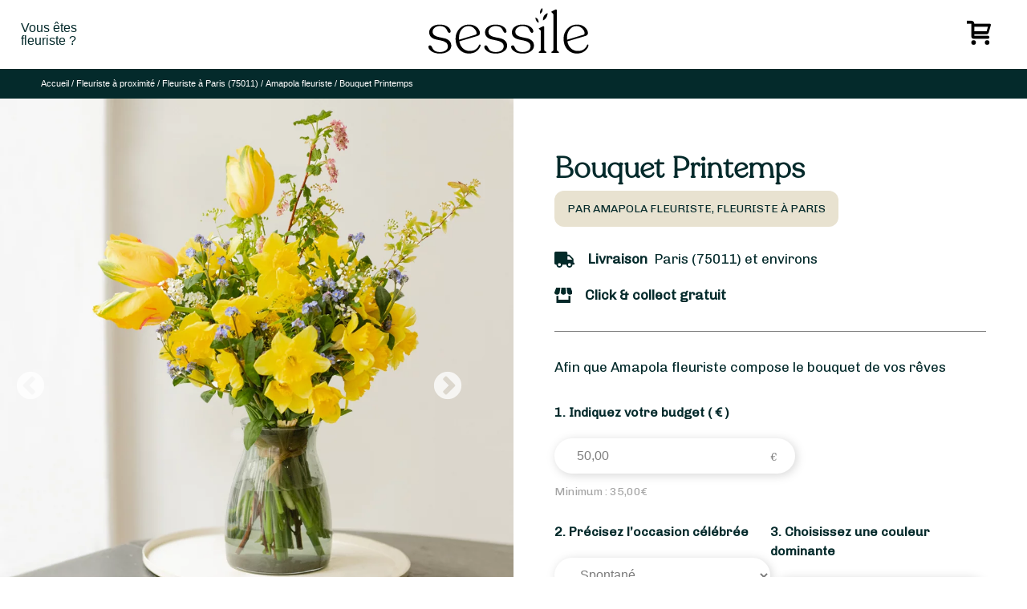

--- FILE ---
content_type: text/html; charset=UTF-8
request_url: https://www.sessile.fr/trouvez-votre-fleuriste/amapola-fleuriste/bouquet-printemps-76/
body_size: 55341
content:
<!doctype html>
<html lang="fr-FR" prefix="og: https://ogp.me/ns#">
<head>
<meta charset="UTF-8">
<meta name="viewport" content="width=device-width, initial-scale=1">
<link rel="profile" href="https://gmpg.org/xfn/11">
<link rel="apple-touch-icon" sizes="57x57" href="//cdn.sessile.fr/wp-content/themes/sessile-2021/assets/images/favicon/apple-icon-57x57.png">
<link rel="apple-touch-icon" sizes="60x60" href="//cdn.sessile.fr/wp-content/themes/sessile-2021/assets/images/favicon/apple-icon-60x60.png">
<link rel="apple-touch-icon" sizes="72x72" href="//cdn.sessile.fr/wp-content/themes/sessile-2021/assets/images/favicon/apple-icon-72x72.png">
<link rel="apple-touch-icon" sizes="76x76" href="//cdn.sessile.fr/wp-content/themes/sessile-2021/assets/images/favicon/apple-icon-76x76.png">
<link rel="apple-touch-icon" sizes="114x114" href="//cdn.sessile.fr/wp-content/themes/sessile-2021/assets/images/favicon/apple-icon-114x114.png">
<link rel="apple-touch-icon" sizes="120x120" href="//cdn.sessile.fr/wp-content/themes/sessile-2021/assets/images/favicon/apple-icon-120x120.png">
<link rel="apple-touch-icon" sizes="144x144" href="//cdn.sessile.fr/wp-content/themes/sessile-2021/assets/images/favicon/apple-icon-144x144.png">
<link rel="apple-touch-icon" sizes="152x152" href="//cdn.sessile.fr/wp-content/themes/sessile-2021/assets/images/favicon/apple-icon-152x152.png">
<link rel="apple-touch-icon" sizes="180x180" href="//cdn.sessile.fr/wp-content/themes/sessile-2021/assets/images/favicon/apple-icon-180x180.png">
<link rel="icon" type="image/png" sizes="192x192" href="//cdn.sessile.fr/wp-content/themes/sessile-2021/assets/images/favicon/android-icon-192x192.png">
<link rel="icon" type="image/png" sizes="32x32" href="//cdn.sessile.fr/wp-content/themes/sessile-2021/assets/images/favicon/favicon-32x32.png">
<link rel="icon" type="image/png" sizes="96x96" href="//cdn.sessile.fr/wp-content/themes/sessile-2021/assets/images/favicon/favicon-96x96.png">
<link rel="icon" type="image/png" sizes="16x16" href="//cdn.sessile.fr/wp-content/themes/sessile-2021/assets/images/favicon/favicon-16x16.png">
<link rel="manifest" href="/wp-content/themes/sessile-2021/assets/images/favicon/manifest.json">
<link rel="shortcut icon" href="//cdn.sessile.fr/wp-content/themes/sessile-2021/assets/images/favicon/apple-icon-60x60.png">
<meta name="msapplication-TileColor" content="#ffffff">
<meta name="msapplication-TileImage" content="/wp-content/themes/sessile-2021/assets/images/favicon//ms-icon-144x144.png">
<meta name="theme-color" content="#ffffff">
<link rel="preconnect" href="https://fonts.gstatic.com">
<link rel="preload" as="font" href="//cdn.sessile.fr/wp-content/themes/sessile-2021/assets/polices/recoleta-light/recoleta.woff" type="font/woff" crossorigin>
<link rel="preload" as="font" href="//cdn.sessile.fr/wp-content/plugins/wp-menu-cart-pro/assets/fonts/cart.woff" type="font/woff" crossorigin>
<script data-cfasync="false" data-pagespeed-no-defer>var gtm4wp_datalayer_name="dataLayer";
var dataLayer=dataLayer||[];
const gtm4wp_use_sku_instead=false;
const gtm4wp_currency='EUR';
const gtm4wp_product_per_impression=10;
const gtm4wp_clear_ecommerce=false;</script>
<title>Bouquet Printemps | Livraison à Paris | Amapola fleuriste</title>
<meta name="description" content="Bouquet Printemps, par Amapola fleuriste, artisan fleuriste. Livraison à Paris et ses environs. Click &amp; collect gratuit."/>
<meta name="robots" content="follow, index, max-snippet:-1, max-video-preview:-1, max-image-preview:large"/>
<link rel="canonical" href="https://www.sessile.fr/trouvez-votre-fleuriste/amapola-fleuriste/bouquet-printemps-76/"/>
<meta property="og:locale" content="fr_FR"/>
<meta property="og:type" content="product"/>
<meta property="og:title" content="Bouquet Printemps | Livraison à Paris | Amapola fleuriste"/>
<meta property="og:description" content="Bouquet Printemps, par Amapola fleuriste, artisan fleuriste. Livraison à Paris et ses environs. Click &amp; collect gratuit."/>
<meta property="og:url" content="https://www.sessile.fr/trouvez-votre-fleuriste/amapola-fleuriste/bouquet-printemps-76/"/>
<meta property="og:site_name" content="Sessile"/>
<meta property="og:updated_time" content="2025-11-23T20:05:13+01:00"/>
<meta property="og:image" content="https://www.sessile.fr/wp-content/uploads/2022/11/sessile-sessile-sessile-tourbillon-tourbillon-3.jpg"/>
<meta property="og:image:secure_url" content="https://www.sessile.fr/wp-content/uploads/2022/11/sessile-sessile-sessile-tourbillon-tourbillon-3.jpg"/>
<meta property="og:image:width" content="1000"/>
<meta property="og:image:height" content="1000"/>
<meta property="og:image:alt" content="Bouquet Printemps"/>
<meta property="og:image:type" content="image/jpeg"/>
<meta property="product:price:amount" content="35"/>
<meta property="product:price:currency" content="EUR"/>
<meta property="product:availability" content="instock"/>
<meta property="product:retailer_item_id" content="4dca1f77b189"/>
<meta name="twitter:card" content="summary_large_image"/>
<meta name="twitter:title" content="Bouquet Printemps | Livraison à Paris | Amapola fleuriste"/>
<meta name="twitter:description" content="Bouquet Printemps, par Amapola fleuriste, artisan fleuriste. Livraison à Paris et ses environs. Click &amp; collect gratuit."/>
<meta name="twitter:image" content="https://www.sessile.fr/wp-content/uploads/2022/11/sessile-sessile-sessile-tourbillon-tourbillon-3.jpg"/>
<meta name="twitter:label1" content="Prix"/>
<meta name="twitter:data1" content="35,00&euro;"/>
<meta name="twitter:label2" content="Disponibilité"/>
<meta name="twitter:data2" content="En stock"/>
<script type="application/ld+json" class="rank-math-schema-pro">{"@context":"https://schema.org","@graph":[{"@type":"Organization","@id":"https://www.sessile.fr/#organization","name":"Sessile","sameAs":["https://www.facebook.com/sessilefleuristes/"],"logo":{"@type":"ImageObject","@id":"https://www.sessile.fr/#logo","url":"https://www.sessile.fr/wp-content/uploads/2020/10/logo-sessile-2.png","contentUrl":"https://www.sessile.fr/wp-content/uploads/2020/10/logo-sessile-2.png","caption":"Sessile","inLanguage":"fr-FR","width":"1388","height":"434"}},{"@type":"WebSite","@id":"https://www.sessile.fr/#website","url":"https://www.sessile.fr","name":"Sessile","publisher":{"@id":"https://www.sessile.fr/#organization"},"inLanguage":"fr-FR"},{"@type":"ImageObject","@id":"https://www.sessile.fr/wp-content/uploads/2022/11/sessile-sessile-sessile-tourbillon-tourbillon-3.jpg","url":"https://www.sessile.fr/wp-content/uploads/2022/11/sessile-sessile-sessile-tourbillon-tourbillon-3.jpg","width":"1000","height":"1000","inLanguage":"fr-FR"},{"@type":"ItemPage","@id":"https://www.sessile.fr/trouvez-votre-fleuriste/amapola-fleuriste/bouquet-printemps-76/#webpage","url":"https://www.sessile.fr/trouvez-votre-fleuriste/amapola-fleuriste/bouquet-printemps-76/","name":"Bouquet Printemps | Livraison \u00e0 Paris | Amapola fleuriste","datePublished":"2023-03-17T14:26:22+01:00","dateModified":"2025-11-23T20:05:13+01:00","isPartOf":{"@id":"https://www.sessile.fr/#website"},"primaryImageOfPage":{"@id":"https://www.sessile.fr/wp-content/uploads/2022/11/sessile-sessile-sessile-tourbillon-tourbillon-3.jpg"},"inLanguage":"fr-FR"},{"@type":"Product","name":"Bouquet Printemps | Sessile","description":"Un somptueux bouquet de fleurs compos\u00e9 par Amapola fleuriste avec des fleurs de saison sur le th\u00e8me du printemps. Il s\u2019agit d\u2019une id\u00e9e cadeau id\u00e9ale pour un anniversaire ou pour remercier vos proches de leur soutien. Vous pouvez enti\u00e8rement personnaliser ce bouquet en fonction de vos pr\u00e9f\u00e9rences et de votre budget. Ce bouquet printanier est disponible \u00e0 la livraison \u00e0 Paris et \u00e0 proximit\u00e9.","sku":"4dca1f77b189","category":"Occasions &gt; Amiti\u00e9","mainEntityOfPage":{"@id":"https://www.sessile.fr/trouvez-votre-fleuriste/amapola-fleuriste/bouquet-printemps-76/#webpage"},"image":[{"@type":"ImageObject","url":"https://www.sessile.fr/wp-content/uploads/2022/11/sessile-sessile-sessile-tourbillon-tourbillon-3.jpg","height":"1000","width":"1000"},{"@type":"ImageObject","url":"https://www.sessile.fr/wp-content/uploads/2023/03/sessile-sessile-img-8332.jpg","height":"1000","width":"1000"}],"offers":{"@type":"Offer","price":"35.00","priceCurrency":"EUR","priceValidUntil":"2027-12-31","availability":"https://schema.org/InStock","itemCondition":"NewCondition","url":"https://www.sessile.fr/trouvez-votre-fleuriste/amapola-fleuriste/bouquet-printemps-76/","seller":{"@type":"Organization","@id":"https://www.sessile.fr/","name":"Sessile","url":"https://www.sessile.fr","logo":"https://www.sessile.fr/wp-content/uploads/2020/10/logo-sessile-2.png"}},"aggregateRating":{"@type":"AggregateRating","ratingValue":"4.8","worstRating":"1","bestRating":"5","reviewCount":"133"},"@id":"https://www.sessile.fr/trouvez-votre-fleuriste/amapola-fleuriste/bouquet-printemps-76/#richSnippet"}]}</script>
<link rel='dns-prefetch' href='//maps.googleapis.com'/>
<link rel="alternate" title="oEmbed (JSON)" type="application/json+oembed" href="https://www.sessile.fr/wp-json/oembed/1.0/embed?url=https%3A%2F%2Fwww.sessile.fr%2Ftrouvez-votre-fleuriste%2Famapola-fleuriste%2Fbouquet-printemps-76%2F"/>
<link rel="alternate" title="oEmbed (XML)" type="text/xml+oembed" href="https://www.sessile.fr/wp-json/oembed/1.0/embed?url=https%3A%2F%2Fwww.sessile.fr%2Ftrouvez-votre-fleuriste%2Famapola-fleuriste%2Fbouquet-printemps-76%2F&#038;format=xml"/>
<style id='wp-img-auto-sizes-contain-inline-css'>img:is([sizes=auto i],[sizes^="auto," i]){contain-intrinsic-size:3000px 1500px}</style>
<style id='wp-block-library-inline-css'>:root{--wp-block-synced-color:#7a00df;--wp-block-synced-color--rgb:122,0,223;--wp-bound-block-color:var(--wp-block-synced-color);--wp-editor-canvas-background:#ddd;--wp-admin-theme-color:#007cba;--wp-admin-theme-color--rgb:0,124,186;--wp-admin-theme-color-darker-10:#006ba1;--wp-admin-theme-color-darker-10--rgb:0,107,160.5;--wp-admin-theme-color-darker-20:#005a87;--wp-admin-theme-color-darker-20--rgb:0,90,135;--wp-admin-border-width-focus:2px}@media (min-resolution:192dpi){:root{--wp-admin-border-width-focus:1.5px}}.wp-element-button{cursor:pointer}:root .has-very-light-gray-background-color{background-color:#eee}:root .has-very-dark-gray-background-color{background-color:#313131}:root .has-very-light-gray-color{color:#eee}:root .has-very-dark-gray-color{color:#313131}:root .has-vivid-green-cyan-to-vivid-cyan-blue-gradient-background{background:linear-gradient(135deg,#00d084,#0693e3)}:root .has-purple-crush-gradient-background{background:linear-gradient(135deg,#34e2e4,#4721fb 50%,#ab1dfe)}:root .has-hazy-dawn-gradient-background{background:linear-gradient(135deg,#faaca8,#dad0ec)}:root .has-subdued-olive-gradient-background{background:linear-gradient(135deg,#fafae1,#67a671)}:root .has-atomic-cream-gradient-background{background:linear-gradient(135deg,#fdd79a,#004a59)}:root .has-nightshade-gradient-background{background:linear-gradient(135deg,#330968,#31cdcf)}:root .has-midnight-gradient-background{background:linear-gradient(135deg,#020381,#2874fc)}:root{--wp--preset--font-size--normal:16px;--wp--preset--font-size--huge:42px}.has-regular-font-size{font-size:1em}.has-larger-font-size{font-size:2.625em}.has-normal-font-size{font-size:var(--wp--preset--font-size--normal)}.has-huge-font-size{font-size:var(--wp--preset--font-size--huge)}.has-text-align-center{text-align:center}.has-text-align-left{text-align:left}.has-text-align-right{text-align:right}.has-fit-text{white-space:nowrap!important}#end-resizable-editor-section{display:none}.aligncenter{clear:both}.items-justified-left{justify-content:flex-start}.items-justified-center{justify-content:center}.items-justified-right{justify-content:flex-end}.items-justified-space-between{justify-content:space-between}.screen-reader-text{border:0;clip-path:inset(50%);height:1px;margin:-1px;overflow:hidden;padding:0;position:absolute;width:1px;word-wrap:normal!important}.screen-reader-text:focus{background-color:#ddd;clip-path:none;color:#444;display:block;font-size:1em;height:auto;left:5px;line-height:normal;padding:15px 23px 14px;text-decoration:none;top:5px;width:auto;z-index:100000}html :where(.has-border-color){border-style:solid}html :where([style*=border-top-color]){border-top-style:solid}html :where([style*=border-right-color]){border-right-style:solid}html :where([style*=border-bottom-color]){border-bottom-style:solid}html :where([style*=border-left-color]){border-left-style:solid}html :where([style*=border-width]){border-style:solid}html :where([style*=border-top-width]){border-top-style:solid}html :where([style*=border-right-width]){border-right-style:solid}html :where([style*=border-bottom-width]){border-bottom-style:solid}html :where([style*=border-left-width]){border-left-style:solid}html :where(img[class*=wp-image-]){height:auto;max-width:100%}:where(figure){margin:0 0 1em}html :where(.is-position-sticky){--wp-admin--admin-bar--position-offset:var(--wp-admin--admin-bar--height,0px)}@media screen and (max-width:600px){html :where(.is-position-sticky){--wp-admin--admin-bar--position-offset:0px}}</style>
<link rel="stylesheet" type="text/css" href="//cdn.sessile.fr/wp-content/cache/wpfc-minified/k107t7mp/6m2fr.css" media="all"/>
<style id='global-styles-inline-css'>:root{--wp--preset--aspect-ratio--square:1;--wp--preset--aspect-ratio--4-3:4/3;--wp--preset--aspect-ratio--3-4:3/4;--wp--preset--aspect-ratio--3-2:3/2;--wp--preset--aspect-ratio--2-3:2/3;--wp--preset--aspect-ratio--16-9:16/9;--wp--preset--aspect-ratio--9-16:9/16;--wp--preset--color--black:#000000;--wp--preset--color--cyan-bluish-gray:#abb8c3;--wp--preset--color--white:#ffffff;--wp--preset--color--pale-pink:#f78da7;--wp--preset--color--vivid-red:#cf2e2e;--wp--preset--color--luminous-vivid-orange:#ff6900;--wp--preset--color--luminous-vivid-amber:#fcb900;--wp--preset--color--light-green-cyan:#7bdcb5;--wp--preset--color--vivid-green-cyan:#00d084;--wp--preset--color--pale-cyan-blue:#8ed1fc;--wp--preset--color--vivid-cyan-blue:#0693e3;--wp--preset--color--vivid-purple:#9b51e0;--wp--preset--gradient--vivid-cyan-blue-to-vivid-purple:linear-gradient(135deg,rgb(6,147,227) 0%,rgb(155,81,224) 100%);--wp--preset--gradient--light-green-cyan-to-vivid-green-cyan:linear-gradient(135deg,rgb(122,220,180) 0%,rgb(0,208,130) 100%);--wp--preset--gradient--luminous-vivid-amber-to-luminous-vivid-orange:linear-gradient(135deg,rgb(252,185,0) 0%,rgb(255,105,0) 100%);--wp--preset--gradient--luminous-vivid-orange-to-vivid-red:linear-gradient(135deg,rgb(255,105,0) 0%,rgb(207,46,46) 100%);--wp--preset--gradient--very-light-gray-to-cyan-bluish-gray:linear-gradient(135deg,rgb(238,238,238) 0%,rgb(169,184,195) 100%);--wp--preset--gradient--cool-to-warm-spectrum:linear-gradient(135deg,rgb(74,234,220) 0%,rgb(151,120,209) 20%,rgb(207,42,186) 40%,rgb(238,44,130) 60%,rgb(251,105,98) 80%,rgb(254,248,76) 100%);--wp--preset--gradient--blush-light-purple:linear-gradient(135deg,rgb(255,206,236) 0%,rgb(152,150,240) 100%);--wp--preset--gradient--blush-bordeaux:linear-gradient(135deg,rgb(254,205,165) 0%,rgb(254,45,45) 50%,rgb(107,0,62) 100%);--wp--preset--gradient--luminous-dusk:linear-gradient(135deg,rgb(255,203,112) 0%,rgb(199,81,192) 50%,rgb(65,88,208) 100%);--wp--preset--gradient--pale-ocean:linear-gradient(135deg,rgb(255,245,203) 0%,rgb(182,227,212) 50%,rgb(51,167,181) 100%);--wp--preset--gradient--electric-grass:linear-gradient(135deg,rgb(202,248,128) 0%,rgb(113,206,126) 100%);--wp--preset--gradient--midnight:linear-gradient(135deg,rgb(2,3,129) 0%,rgb(40,116,252) 100%);--wp--preset--font-size--small:13px;--wp--preset--font-size--medium:20px;--wp--preset--font-size--large:36px;--wp--preset--font-size--x-large:42px;--wp--preset--spacing--20:0.44rem;--wp--preset--spacing--30:0.67rem;--wp--preset--spacing--40:1rem;--wp--preset--spacing--50:1.5rem;--wp--preset--spacing--60:2.25rem;--wp--preset--spacing--70:3.38rem;--wp--preset--spacing--80:5.06rem;--wp--preset--shadow--natural:6px 6px 9px rgba(0, 0, 0, 0.2);--wp--preset--shadow--deep:12px 12px 50px rgba(0, 0, 0, 0.4);--wp--preset--shadow--sharp:6px 6px 0px rgba(0, 0, 0, 0.2);--wp--preset--shadow--outlined:6px 6px 0px -3px rgb(255, 255, 255), 6px 6px rgb(0, 0, 0);--wp--preset--shadow--crisp:6px 6px 0px rgb(0, 0, 0);}:where(.is-layout-flex){gap:0.5em;}:where(.is-layout-grid){gap:0.5em;}body .is-layout-flex{display:flex;}.is-layout-flex{flex-wrap:wrap;align-items:center;}.is-layout-flex > :is(*, div){margin:0;}body .is-layout-grid{display:grid;}.is-layout-grid > :is(*, div){margin:0;}:where(.wp-block-columns.is-layout-flex){gap:2em;}:where(.wp-block-columns.is-layout-grid){gap:2em;}:where(.wp-block-post-template.is-layout-flex){gap:1.25em;}:where(.wp-block-post-template.is-layout-grid){gap:1.25em;}.has-black-color{color:var(--wp--preset--color--black) !important;}.has-cyan-bluish-gray-color{color:var(--wp--preset--color--cyan-bluish-gray) !important;}.has-white-color{color:var(--wp--preset--color--white) !important;}.has-pale-pink-color{color:var(--wp--preset--color--pale-pink) !important;}.has-vivid-red-color{color:var(--wp--preset--color--vivid-red) !important;}.has-luminous-vivid-orange-color{color:var(--wp--preset--color--luminous-vivid-orange) !important;}.has-luminous-vivid-amber-color{color:var(--wp--preset--color--luminous-vivid-amber) !important;}.has-light-green-cyan-color{color:var(--wp--preset--color--light-green-cyan) !important;}.has-vivid-green-cyan-color{color:var(--wp--preset--color--vivid-green-cyan) !important;}.has-pale-cyan-blue-color{color:var(--wp--preset--color--pale-cyan-blue) !important;}.has-vivid-cyan-blue-color{color:var(--wp--preset--color--vivid-cyan-blue) !important;}.has-vivid-purple-color{color:var(--wp--preset--color--vivid-purple) !important;}.has-black-background-color{background-color:var(--wp--preset--color--black) !important;}.has-cyan-bluish-gray-background-color{background-color:var(--wp--preset--color--cyan-bluish-gray) !important;}.has-white-background-color{background-color:var(--wp--preset--color--white) !important;}.has-pale-pink-background-color{background-color:var(--wp--preset--color--pale-pink) !important;}.has-vivid-red-background-color{background-color:var(--wp--preset--color--vivid-red) !important;}.has-luminous-vivid-orange-background-color{background-color:var(--wp--preset--color--luminous-vivid-orange) !important;}.has-luminous-vivid-amber-background-color{background-color:var(--wp--preset--color--luminous-vivid-amber) !important;}.has-light-green-cyan-background-color{background-color:var(--wp--preset--color--light-green-cyan) !important;}.has-vivid-green-cyan-background-color{background-color:var(--wp--preset--color--vivid-green-cyan) !important;}.has-pale-cyan-blue-background-color{background-color:var(--wp--preset--color--pale-cyan-blue) !important;}.has-vivid-cyan-blue-background-color{background-color:var(--wp--preset--color--vivid-cyan-blue) !important;}.has-vivid-purple-background-color{background-color:var(--wp--preset--color--vivid-purple) !important;}.has-black-border-color{border-color:var(--wp--preset--color--black) !important;}.has-cyan-bluish-gray-border-color{border-color:var(--wp--preset--color--cyan-bluish-gray) !important;}.has-white-border-color{border-color:var(--wp--preset--color--white) !important;}.has-pale-pink-border-color{border-color:var(--wp--preset--color--pale-pink) !important;}.has-vivid-red-border-color{border-color:var(--wp--preset--color--vivid-red) !important;}.has-luminous-vivid-orange-border-color{border-color:var(--wp--preset--color--luminous-vivid-orange) !important;}.has-luminous-vivid-amber-border-color{border-color:var(--wp--preset--color--luminous-vivid-amber) !important;}.has-light-green-cyan-border-color{border-color:var(--wp--preset--color--light-green-cyan) !important;}.has-vivid-green-cyan-border-color{border-color:var(--wp--preset--color--vivid-green-cyan) !important;}.has-pale-cyan-blue-border-color{border-color:var(--wp--preset--color--pale-cyan-blue) !important;}.has-vivid-cyan-blue-border-color{border-color:var(--wp--preset--color--vivid-cyan-blue) !important;}.has-vivid-purple-border-color{border-color:var(--wp--preset--color--vivid-purple) !important;}.has-vivid-cyan-blue-to-vivid-purple-gradient-background{background:var(--wp--preset--gradient--vivid-cyan-blue-to-vivid-purple) !important;}.has-light-green-cyan-to-vivid-green-cyan-gradient-background{background:var(--wp--preset--gradient--light-green-cyan-to-vivid-green-cyan) !important;}.has-luminous-vivid-amber-to-luminous-vivid-orange-gradient-background{background:var(--wp--preset--gradient--luminous-vivid-amber-to-luminous-vivid-orange) !important;}.has-luminous-vivid-orange-to-vivid-red-gradient-background{background:var(--wp--preset--gradient--luminous-vivid-orange-to-vivid-red) !important;}.has-very-light-gray-to-cyan-bluish-gray-gradient-background{background:var(--wp--preset--gradient--very-light-gray-to-cyan-bluish-gray) !important;}.has-cool-to-warm-spectrum-gradient-background{background:var(--wp--preset--gradient--cool-to-warm-spectrum) !important;}.has-blush-light-purple-gradient-background{background:var(--wp--preset--gradient--blush-light-purple) !important;}.has-blush-bordeaux-gradient-background{background:var(--wp--preset--gradient--blush-bordeaux) !important;}.has-luminous-dusk-gradient-background{background:var(--wp--preset--gradient--luminous-dusk) !important;}.has-pale-ocean-gradient-background{background:var(--wp--preset--gradient--pale-ocean) !important;}.has-electric-grass-gradient-background{background:var(--wp--preset--gradient--electric-grass) !important;}.has-midnight-gradient-background{background:var(--wp--preset--gradient--midnight) !important;}.has-small-font-size{font-size:var(--wp--preset--font-size--small) !important;}.has-medium-font-size{font-size:var(--wp--preset--font-size--medium) !important;}.has-large-font-size{font-size:var(--wp--preset--font-size--large) !important;}.has-x-large-font-size{font-size:var(--wp--preset--font-size--x-large) !important;}</style>
<style id='classic-theme-styles-inline-css'>.wp-block-button__link{color:#fff;background-color:#32373c;border-radius:9999px;box-shadow:none;text-decoration:none;padding:calc(.667em + 2px) calc(1.333em + 2px);font-size:1.125em}.wp-block-file__button{background:#32373c;color:#fff;text-decoration:none}</style>
<link rel="stylesheet" type="text/css" href="//cdn.sessile.fr/wp-content/cache/wpfc-minified/9a8n7cma/6m2fr.css" media="all"/>
<link rel="stylesheet" type="text/css" href="//cdn.sessile.fr/wp-content/cache/wpfc-minified/lldeb0bv/6m2fr.css" media="only screen and (max-width: 768px)"/>
<link rel="stylesheet" type="text/css" href="//cdn.sessile.fr/wp-content/cache/wpfc-minified/9askfqwm/6m2fr.css" media="all"/>
<style id='woocommerce-inline-inline-css'>.woocommerce form .form-row .required{visibility:visible;}</style>
<link rel="stylesheet" type="text/css" href="//cdn.sessile.fr/wp-content/cache/wpfc-minified/2d9swr06/6m2fr.css" media="all"/>
<style id="weglot-custom-style">aside.country-selector.weglot-default{display:none !important;}</style>
<link rel="stylesheet" type="text/css" href="//cdn.sessile.fr/wp-content/cache/wpfc-minified/ez6qxp3/6m2fr.css" media="all"/>
<style id='wpmenucart-icons-inline-css'>@font-face{font-family:'WPMenuCart';src:url('//cdn.sessile.fr/wp-content/plugins/wp-menu-cart-pro/assets/fonts/WPMenuCart.eot');src:url('//cdn.sessile.fr/wp-content/plugins/wp-menu-cart-pro/assets/fonts/WPMenuCart.eot?#iefix') format('embedded-opentype'), url('//cdn.sessile.fr/wp-content/plugins/wp-menu-cart-pro/assets/fonts/WPMenuCart.woff2') format('woff2'), url('//cdn.sessile.fr/wp-content/plugins/wp-menu-cart-pro/assets/fonts/WPMenuCart.woff') format('woff'), url('//cdn.sessile.fr/wp-content/plugins/wp-menu-cart-pro/assets/fonts/WPMenuCart.ttf') format('truetype'), url('https://www.sessile.fr/wp-content/plugins/wp-menu-cart-pro/assets/fonts/WPMenuCart.svg#WPMenuCart') format('svg');font-weight:normal;font-style:normal;font-display:swap;}</style>
<link rel="stylesheet" type="text/css" href="//cdn.sessile.fr/wp-content/cache/wpfc-minified/lxu0jjhp/6m2gb.css" media="all"/>
<script data-wpfc-render="false">(function(){let events=["mousemove", "wheel", "scroll", "touchstart", "touchmove"];let fired=false;events.forEach(function(event){window.addEventListener(event, function(){if(fired===false){fired=true;setTimeout(function(){ (function(d,s){var f=d.getElementsByTagName(s)[0];j=d.createElement(s);j.setAttribute('src', 'https://www.sessile.fr/wp-content/plugins/woocommerce/assets/js/frontend/add-to-cart.min.js?ver=10.4.3');j.setAttribute('id', 'wc-add-to-cart-js');j.setAttribute('data-wp-strategy', 'defer');f.parentNode.insertBefore(j,f);})(document,'script'); }, 69);}},{once: true});});})();</script>
<link rel="https://api.w.org/" href="https://www.sessile.fr/wp-json/"/><link rel="alternate" title="JSON" type="application/json" href="https://www.sessile.fr/wp-json/wp/v2/product/117984"/><link rel="EditURI" type="application/rsd+xml" title="RSD" href="https://www.sessile.fr/xmlrpc.php?rsd"/>
<link rel='shortlink' href='https://www.sessile.fr/?p=117984'/>
<script data-cfasync="false" data-pagespeed-no-defer>var dataLayer_content={"visitorType":"visitor-logged-out","visitorUsername":"","pagePostType":"product","pagePostType2":"single-product","pagePostAuthor":"Amapola fleuriste","pagePostDate":"17 mars 2023","pagePostDateYear":2023,"pagePostDateMonth":3,"pagePostDateDay":17,"pagePostDateDayName":"vendredi","pagePostDateHour":14,"pagePostDateMinute":26,"pagePostDateIso":"2023-03-17T14:26:22+01:00","pagePostDateUnix":1679063182,"cartContent":{"totals":{"applied_coupons":[],"discount_total":0,"subtotal":0,"total":0},"items":[]},"productRatingCounts":[],"productAverageRating":0,"productReviewCount":0,"productType":"simple","productIsVariable":0};
dataLayer.push(dataLayer_content);</script>
<script data-wpfc-render="false">(function(){let events=["mousemove", "wheel", "scroll", "touchstart", "touchmove"];let fired=false;events.forEach(function(event){window.addEventListener(event, function(){if(fired===false){fired=true;setTimeout(function(){
(function(w,d,s,l,i){w[l]=w[l]||[];w[l].push({'gtm.start':
new Date().getTime(),event:'gtm.js'});var f=d.getElementsByTagName(s)[0],
j=d.createElement(s),dl=l!='dataLayer'?'&l='+l:'';j.async=true;j.src=
'//www.googletagmanager.com/gtm.js?id='+i+dl;f.parentNode.insertBefore(j,f);
})(window,document,'script','dataLayer','GTM-MD9BB5P');
}, 70);}},{once: true});});})();</script>
<script type="application/json" id="weglot-data">{"website":"https:\/\/www.sessile.fr","uid":"8c64d9e0c3","project_slug":"www-sessile-fr","language_from":"fr","language_from_custom_flag":null,"language_from_custom_name":null,"excluded_paths":[{"type":"MATCH_REGEX","value":"\/trouvez-votre-fleuriste\/(saint-barthelemy|luxembourg|monaco|saint-martin|wallis-and-futuna|saint-pierre-and-miquelon|reunion|new-caledonia|mayotte|martinique|guadeloupe|french-polynesia|french-guiana|belgium|france|France)\/","language_button_displayed":false,"exclusion_behavior":"REDIRECT","excluded_languages":[],"regex":"\/trouvez-votre-fleuriste\/(saint-barthelemy|luxembourg|monaco|saint-martin|wallis-and-futuna|saint-pierre-and-miquelon|reunion|new-caledonia|mayotte|martinique|guadeloupe|french-polynesia|french-guiana|belgium|france|France)\/"},{"type":"END_WITH","value":"\/trouvez-votre-fleuriste\/","language_button_displayed":false,"exclusion_behavior":"REDIRECT","excluded_languages":[],"regex":"\/trouvez\\-votre\\-fleuriste\/$"},{"type":"MATCH_REGEX","value":"\/trouvez-votre-fleuriste\/(.*)\/(.*[a-zA-Z]+.*)\/","language_button_displayed":false,"exclusion_behavior":"REDIRECT","excluded_languages":[],"regex":"\/trouvez-votre-fleuriste\/(.*)\/(.*[a-zA-Z]+.*)\/"},{"type":"MATCH_REGEX","value":"\/(blumenlieferung-frankreich|bloemen-bezorgen-frankrijk|consegna-fiori-francia|entrega-flores-franca|entrega-flores-francia|flower-delivery-france)\/","language_button_displayed":false,"exclusion_behavior":"REDIRECT","excluded_languages":[],"regex":"\/(blumenlieferung-frankreich|bloemen-bezorgen-frankrijk|consegna-fiori-francia|entrega-flores-franca|entrega-flores-francia|flower-delivery-france)\/"},{"type":"MATCH_REGEX","value":"\/bouquets-(best-sellers|occasions|saisons)\/","language_button_displayed":false,"exclusion_behavior":"REDIRECT","excluded_languages":[],"regex":"\/bouquets-(best-sellers|occasions|saisons)\/"},{"type":"MATCH_REGEX","value":"\/(fleuriste-ouvert-|livraison-de-fleurs-|livraison-de-plantes-)","language_button_displayed":false,"exclusion_behavior":"REDIRECT","excluded_languages":[],"regex":"\/(fleuriste-ouvert-|livraison-de-fleurs-|livraison-de-plantes-)"},{"type":"MATCH_REGEX","value":"\/(blog|plaidoyer|code-promo-sessile|contactez-nous|je-suis-fleuriste|mentions-legales|mission|notre-dernier-cp|offre-entreprise|politique-de-confidentialite|qui-sommes-nous|recevez-des-bouquets-regulierement-pour-embellir-votre-quotidien|sessile-pro-linterface-qui-facilite-les-circuits-courts|un-achat-responsable-et-durable|une-interface-claire-et-intuitive|un-reseau-dartisans-fleuristes-de-proximite|jeu-concours|conditions-generales-de-vente|commandez-des-bouquets-sur-mesure)\/","language_button_displayed":false,"exclusion_behavior":"REDIRECT","excluded_languages":[],"regex":"\/(blog|plaidoyer|code-promo-sessile|contactez-nous|je-suis-fleuriste|mentions-legales|mission|notre-dernier-cp|offre-entreprise|politique-de-confidentialite|qui-sommes-nous|recevez-des-bouquets-regulierement-pour-embellir-votre-quotidien|sessile-pro-linterface-qui-facilite-les-circuits-courts|un-achat-responsable-et-durable|une-interface-claire-et-intuitive|un-reseau-dartisans-fleuristes-de-proximite|jeu-concours|conditions-generales-de-vente|commandez-des-bouquets-sur-mesure)\/"},{"type":"MATCH_REGEX","value":"\/(mon-compte|store-manager|vendor-register|partenariat|search)\/","language_button_displayed":false,"exclusion_behavior":"REDIRECT","excluded_languages":[],"regex":"\/(mon-compte|store-manager|vendor-register|partenariat|search)\/"},{"type":"CONTAIN","value":"\/panier\/","language_button_displayed":false,"exclusion_behavior":"REDIRECT","excluded_languages":[],"regex":"\/panier\/"},{"type":"CONTAIN","value":"\/commande\/","language_button_displayed":false,"exclusion_behavior":"REDIRECT","excluded_languages":[],"regex":"\/commande\/"},{"type":"CONTAIN","value":"\/trouvez-votre-fleuriste\/","language_button_displayed":false,"exclusion_behavior":"REDIRECT","excluded_languages":["es","de"],"regex":"\/trouvez\\-votre\\-fleuriste\/"}],"excluded_blocks":[{"value":".store-description-storepage .store-description-col h2 span","description":"Nom boutique (bloc \u00e0 propos)"},{"value":".reviews-section .reviewer-name","description":"Nom auteur (bloc avis) v1"},{"value":"#main > div.breadcumbs_pages > ol > li:nth-child(7) > a > span","description":"Nom boutique fil ariane  - WG Support"},{"value":".reviewer-infos > p.reviewer-name","description":"Nom de l'auteur (bloc avis) v2"},{"value":".top_bar_store .storename","description":"Nom boutique (top bar)"}],"custom_settings":{"button_style":{"with_flags":true,"flag_type":"rectangle_mat","with_name":true,"full_name":true,"is_dropdown":false,"custom_css":"aside.country-selector.weglot-default{\r\n  display: none !important;\r\n}"},"wp_user_version":"5.2","translate_email":false,"translate_search":false,"translate_amp":false,"switchers":[{"templates":{"name":"default","hash":"095ffb8d22f66be52959023fa4eeb71a05f20f73"},"location":[],"style":{"with_flags":true,"flag_type":"rectangle_mat","with_name":true,"full_name":true,"is_dropdown":false}}],"definitions":[]},"pending_translation_enabled":false,"curl_ssl_check_enabled":true,"custom_css":"aside.country-selector.weglot-default{\r\n  display: none !important;\r\n}","languages":[{"language_to":"en","custom_code":null,"custom_name":null,"custom_local_name":null,"provider":null,"enabled":true,"automatic_translation_enabled":true,"deleted_at":null,"connect_host_destination":null,"custom_flag":null},{"language_to":"es","custom_code":null,"custom_name":null,"custom_local_name":null,"provider":null,"enabled":true,"automatic_translation_enabled":true,"deleted_at":null,"connect_host_destination":null,"custom_flag":null},{"language_to":"de","custom_code":null,"custom_name":null,"custom_local_name":null,"provider":null,"enabled":true,"automatic_translation_enabled":true,"deleted_at":null,"connect_host_destination":null,"custom_flag":null}],"organization_slug":"w-cd6531a839","api_domain":"cdn-api-weglot.com","product":"1.0","current_language":"fr","switcher_links":{"fr":"https:\/\/www.sessile.fr\/trouvez-votre-fleuriste\/amapola-fleuriste\/bouquet-printemps-76\/","en":"https:\/\/www.sessile.fr\/en\/trouvez-votre-fleuriste\/amapola-fleuriste\/bouquet-printemps-76\/","es":"https:\/\/www.sessile.fr\/es\/trouvez-votre-fleuriste\/amapola-fleuriste\/bouquet-printemps-76\/","de":"https:\/\/www.sessile.fr\/de\/trouvez-votre-fleuriste\/amapola-fleuriste\/bouquet-printemps-76\/"},"original_path":"\/trouvez-votre-fleuriste\/amapola-fleuriste\/bouquet-printemps-76\/"}</script><link rel="pingback" href="https://www.sessile.fr/xmlrpc.php">	<noscript><style>.woocommerce-product-gallery{opacity:1 !important;}</style></noscript>
<link rel="icon" href="//cdn.sessile.fr/wp-content/uploads/2021/03/sessile-favicon-100x100.png" sizes="32x32"/>
<link rel="icon" href="//cdn.sessile.fr/wp-content/uploads/2021/03/sessile-favicon.png" sizes="192x192"/>
<link rel="apple-touch-icon" href="//cdn.sessile.fr/wp-content/uploads/2021/03/sessile-favicon.png"/>
<meta name="msapplication-TileImage" content="https://www.sessile.fr/wp-content/uploads/2021/03/sessile-favicon.png"/>
<style id='wpcf7-696a896c8b71e-inline-inline-css'>#wpcf7-696a896c8b71e-wrapper{display:none !important;visibility:hidden !important;}</style>
<script data-wpfc-render="false">var Wpfcll={s:[],osl:0,scroll:false,i:function(){Wpfcll.ss();window.addEventListener('load',function(){let observer=new MutationObserver(mutationRecords=>{Wpfcll.osl=Wpfcll.s.length;Wpfcll.ss();if(Wpfcll.s.length > Wpfcll.osl){Wpfcll.ls(false);}});observer.observe(document.getElementsByTagName("html")[0],{childList:true,attributes:true,subtree:true,attributeFilter:["src"],attributeOldValue:false,characterDataOldValue:false});Wpfcll.ls(true);});window.addEventListener('scroll',function(){Wpfcll.scroll=true;Wpfcll.ls(false);});window.addEventListener('resize',function(){Wpfcll.scroll=true;Wpfcll.ls(false);});window.addEventListener('click',function(){Wpfcll.scroll=true;Wpfcll.ls(false);});},c:function(e,pageload){var w=document.documentElement.clientHeight || body.clientHeight;var n=0;if(pageload){n=0;}else{n=(w > 800) ? 800:200;n=Wpfcll.scroll ? 800:n;}var er=e.getBoundingClientRect();var t=0;var p=e.parentNode ? e.parentNode:false;if(typeof p.getBoundingClientRect=="undefined"){var pr=false;}else{var pr=p.getBoundingClientRect();}if(er.x==0 && er.y==0){for(var i=0;i < 10;i++){if(p){if(pr.x==0 && pr.y==0){if(p.parentNode){p=p.parentNode;}if(typeof p.getBoundingClientRect=="undefined"){pr=false;}else{pr=p.getBoundingClientRect();}}else{t=pr.top;break;}}};}else{t=er.top;}if(w - t+n > 0){return true;}return false;},r:function(e,pageload){var s=this;var oc,ot;try{oc=e.getAttribute("data-wpfc-original-src");ot=e.getAttribute("data-wpfc-original-srcset");originalsizes=e.getAttribute("data-wpfc-original-sizes");if(s.c(e,pageload)){if(oc || ot){if(e.tagName=="DIV" || e.tagName=="A" || e.tagName=="SPAN"){e.style.backgroundImage="url("+oc+")";e.removeAttribute("data-wpfc-original-src");e.removeAttribute("data-wpfc-original-srcset");e.removeAttribute("onload");}else{if(oc){e.setAttribute('src',oc);}if(ot){e.setAttribute('srcset',ot);}if(originalsizes){e.setAttribute('sizes',originalsizes);}if(e.getAttribute("alt") && e.getAttribute("alt")=="blank"){e.removeAttribute("alt");}e.removeAttribute("data-wpfc-original-src");e.removeAttribute("data-wpfc-original-srcset");e.removeAttribute("data-wpfc-original-sizes");e.removeAttribute("onload");if(e.tagName=="IFRAME"){var y="https://www.youtube.com/embed/";if(navigator.userAgent.match(/\sEdge?\/\d/i)){e.setAttribute('src',e.getAttribute("src").replace(/.+\/templates\/youtube\.html\#/,y));}e.onload=function(){if(typeof window.jQuery !="undefined"){if(jQuery.fn.fitVids){jQuery(e).parent().fitVids({customSelector:"iframe[src]"});}}var s=e.getAttribute("src").match(/templates\/youtube\.html\#(.+)/);if(s){try{var i=e.contentDocument || e.contentWindow;if(i.location.href=="about:blank"){e.setAttribute('src',y+s[1]);}}catch(err){e.setAttribute('src',y+s[1]);}}}}}}else{if(e.tagName=="NOSCRIPT"){if(typeof window.jQuery !="undefined"){if(jQuery(e).attr("data-type")=="wpfc"){e.removeAttribute("data-type");jQuery(e).after(jQuery(e).text());}}}}}}catch(error){console.log(error);console.log("==>",e);}},ss:function(){var i=Array.prototype.slice.call(document.getElementsByTagName("img"));var f=Array.prototype.slice.call(document.getElementsByTagName("iframe"));var d=Array.prototype.slice.call(document.getElementsByTagName("div"));var a=Array.prototype.slice.call(document.getElementsByTagName("a"));var s=Array.prototype.slice.call(document.getElementsByTagName("span"));var n=Array.prototype.slice.call(document.getElementsByTagName("noscript"));this.s=i.concat(f).concat(d).concat(a).concat(s).concat(n);},ls:function(pageload){var s=this;[].forEach.call(s.s,function(e,index){s.r(e,pageload);});}};document.addEventListener('DOMContentLoaded',function(){wpfci();});function wpfci(){Wpfcll.i();}</script>
</head>
<body class="wp-singular product-template-default single single-product postid-117984 wp-theme-sessile-2021 theme-sessile-2021 woocommerce woocommerce-page woocommerce-no-js wcfm-theme-sessile-2021">
<noscript><iframe onload="Wpfcll.r(this,true);" data-wpfc-original-src="https://www.googletagmanager.com/ns.html?id=GTM-MD9BB5P" height="0" width="0" style="display:none;visibility:hidden" aria-hidden="true"></iframe></noscript>
<div id="page" class="site">
<a class="skip-link screen-reader-text" href="#primary">Skip to content</a>
<header id="masthead" class="site-header">
<div id="header_first">
<div id="cta_header" class="flex-item">
<div id="computer_menu"> <a href="/je-suis-fleuriste/">Vous êtes<br />fleuriste ?</a></div></div><nav role="navigation" class="mobile_menu">
<div id="menuToggle">
<input type="checkbox" />
<span></span>
<span></span>
<span></span>
<ul id="menu_mobile_link">
<div class="bg_menu">
<a href="/">
<li>Accueil</li>
</a>
<a href="/trouvez-votre-fleuriste/">
<li>Trouvez votre fleuriste</li>
</a>
<a href="/bouquets-occasions/">
<li>Bouquets par occasion</li>
</a>
<a href="/bouquets-saisons/">
<li>Bouquets par saison</li>
</a>
<a href="/bouquets-best-sellers/">
<li>Bouquets par type de fleurs</li>
</a>
<a href="/blog/">
<li>Notre blog</li>
</a>
<a href="/je-suis-fleuriste/">
<li>Vous êtes fleuriste ?</li>
</a>
<a href="/offre-entreprise/">
<li>Offre entreprise</li>
</a>
<div class="menu_reseaux_sociaux"> <a href="https://fr-fr.facebook.com/sessilefleuristes/" target="_blank"> <svg id="facebook" xmlns="http://www.w3.org/2000/svg" width="50" height="50" viewBox="0 0 42 42"> <path id="White" d="M675.235,112.553H637.871a2.318,2.318,0,0,0-2.318,2.318v37.364a2.318,2.318,0,0,0,2.318,2.318h20.115V138.288h-5.473V131.95h5.473v-4.675c0-5.425,3.313-8.379,8.153-8.379a44.913,44.913,0,0,1,4.891.25v5.669l-3.356,0c-2.632,0-3.141,1.251-3.141,3.086v4.047h6.277l-.817,6.339h-5.459v16.265h10.7a2.318,2.318,0,0,0,2.318-2.318V114.871A2.318,2.318,0,0,0,675.235,112.553Z" transform="translate(-635.553 -112.553)" fill="#fff" /> </svg></a> <a href="https://www.instagram.com/sessile_fleurs/" target="_blank"> <svg id="Instagram" xmlns="http://www.w3.org/2000/svg" width="50" height="50" viewBox="0 0 146 146"> <path id="Tracé_1655" data-name="Tracé 1655" d="M77.079,17.232c19.492,0,21.8.074,29.5.425,7.117.325,10.983,1.514,13.555,2.513a22.623,22.623,0,0,1,8.394,5.461,22.623,22.623,0,0,1,5.461,8.394c1,2.572,2.189,6.438,2.513,13.555.351,7.7.425,10.006.425,29.5s-.074,21.8-.425,29.5c-.325,7.117-1.514,10.983-2.513,13.555a24.176,24.176,0,0,1-13.854,13.854c-2.573,1-6.438,2.189-13.555,2.513-7.7.351-10.005.425-29.5.425s-21.8-.074-29.5-.425c-7.117-.325-10.983-1.514-13.555-2.513a22.623,22.623,0,0,1-8.394-5.461,22.62,22.62,0,0,1-5.461-8.394c-1-2.573-2.189-6.438-2.513-13.555-.351-7.7-.425-10.006-.425-29.5s.074-21.8.425-29.5c.325-7.117,1.514-10.983,2.513-13.555a22.623,22.623,0,0,1,5.461-8.394,22.623,22.623,0,0,1,8.394-5.461c2.572-1,6.438-2.189,13.555-2.513,7.7-.351,10.006-.425,29.5-.425m0-13.153c-19.826,0-22.312.084-30.1.439a53.583,53.583,0,0,0-17.72,3.393,35.783,35.783,0,0,0-12.93,8.42,35.783,35.783,0,0,0-8.42,12.93,53.583,53.583,0,0,0-3.393,17.72c-.355,7.786-.439,10.272-.439,30.1s.084,22.312.439,30.1A53.583,53.583,0,0,0,7.912,124.9a35.785,35.785,0,0,0,8.42,12.93,35.783,35.783,0,0,0,12.93,8.42,53.583,53.583,0,0,0,17.72,3.393c7.786.355,10.272.439,30.1.439s22.312-.084,30.1-.439a53.583,53.583,0,0,0,17.72-3.393,37.329,37.329,0,0,0,21.35-21.35,53.583,53.583,0,0,0,3.393-17.72c.355-7.786.439-10.272.439-30.1s-.084-22.312-.439-30.1a53.583,53.583,0,0,0-3.393-17.72,35.783,35.783,0,0,0-8.42-12.93,35.783,35.783,0,0,0-12.93-8.42,53.583,53.583,0,0,0-17.72-3.393c-7.786-.355-10.272-.439-30.1-.439Z" transform="translate(-4.079 -4.079)" fill="#fff" /> <path id="Tracé_1656" data-name="Tracé 1656" d="M164.122,126.635a37.487,37.487,0,1,0,37.486,37.487A37.487,37.487,0,0,0,164.122,126.635Zm0,61.82a24.333,24.333,0,1,1,24.334-24.333A24.333,24.333,0,0,1,164.122,188.455Z" transform="translate(-91.121 -91.121)" fill="#fff" /> <circle id="Ellipse_10" data-name="Ellipse 10" cx="8.76" cy="8.76" r="8.76" transform="translate(103.206 25.273)" fill="#fff" /> </svg> </a> <a href="/contactez-nous/"> <svg id="Mail" xmlns="http://www.w3.org/2000/svg" width="100" height="50" viewBox="2 -30 118 146"> <path d="M7.05,0H115.83a7.07,7.07,0,0,1,7,7.05V81.81a7,7,0,0,1-1.22,4,2.78,2.78,0,0,1-.66,1,2.62,2.62,0,0,1-.66.46,7,7,0,0,1-4.51,1.65H7.05a7.07,7.07,0,0,1-7-7V7.05A7.07,7.07,0,0,1,7.05,0Zm-.3,78.84L43.53,40.62,6.75,9.54v69.3ZM49.07,45.39,9.77,83.45h103L75.22,45.39l-11,9.21h0a2.7,2.7,0,0,1-3.45,0L49.07,45.39Zm31.6-4.84,35.46,38.6V9.2L80.67,40.55ZM10.21,5.41,62.39,47.7,112.27,5.41Z"/> </svg> </a></div></div></ul></div></nav>
<div id="logo" class="flex-item"> <a href="/"> <svg width="100%" height="100%" viewBox="0 0 385 114" version="1.1" xmlns="http://www.w3.org/2000/svg" xmlns:xlink="http://www.w3.org/1999/xlink" xml:space="preserve" xmlns:serif="http://www.serif.com/" style="fill-rule:evenodd;clip-rule:evenodd;stroke-linejoin:round;stroke-miterlimit:2;"> <g id="Plan-de-travail1" serif:id="Plan de travail1" transform="matrix(1,0,0,0.744186,-243.034,-128.556)"> <rect x="243.034" y="172.748" width="384.334" height="151.897" style="fill:none;" /> <clipPath id="_clip1"> <rect x="243.034" y="172.748" width="384.334" height="151.897" /> </clipPath> <g clip-path="url(#_clip1)"> <g transform="matrix(1.23182,0,0,1.65525,-107.413,-183.868)"> <g id="SESSILE"> <g transform="matrix(1,0,0,1,306.855,247.812)"> <path d="M0,56.738C-6.962,56.738 -12.429,55.281 -16.399,52.369C-20.37,49.456 -22.356,46.6 -22.358,43.8C-22.358,41.757 -21.298,40.735 -19.179,40.736C-18.187,40.742 -17.267,41.256 -16.74,42.097C-16.035,43.117 -15.427,44.201 -14.925,45.335C-14.302,46.677 -13.541,47.951 -12.656,49.136C-11.709,50.425 -10.158,51.523 -8.001,52.429C-5.451,53.408 -2.731,53.872 -0.001,53.792C4.462,53.792 8.151,52.79 11.064,50.784C13.977,48.779 15.434,46.074 15.433,42.671C15.433,39.417 14.185,36.902 11.688,35.124C8.959,33.25 5.865,31.973 2.609,31.379C-0.948,30.661 -4.504,29.904 -8.059,29.109C-11.448,28.401 -14.584,26.794 -17.138,24.456C-19.634,22.149 -20.882,18.989 -20.883,14.979C-20.883,10.743 -18.973,7.187 -15.151,4.311C-11.33,1.435 -6.469,-0.003 -0.569,-0.002C5.86,-0.002 11.043,1.417 14.98,4.253C18.917,7.09 20.883,10.098 20.879,13.276C20.879,15.244 19.934,16.228 18.043,16.227C17.098,16.207 16.234,15.689 15.772,14.864C15.087,13.814 14.48,12.714 13.957,11.574C13.3,10.202 12.522,8.892 11.631,7.658C10.461,6.164 8.913,5.009 7.148,4.311C4.773,3.34 2.222,2.876 -0.342,2.949C-3.863,2.863 -7.307,3.984 -10.103,6.126C-12.827,8.248 -14.188,10.859 -14.188,13.958C-14.188,17.134 -12.939,19.555 -10.442,21.221C-7.682,22.989 -4.595,24.185 -1.364,24.739C2.191,25.42 5.747,26.176 9.304,27.009C12.712,27.763 15.851,29.431 18.383,31.833C20.879,34.215 22.128,37.487 22.128,41.649C22.128,45.886 20.086,49.462 16,52.374C11.915,55.287 6.582,56.741 0,56.738" /> </g> <g transform="matrix(1,0,0,1,362.688,301.612)"> <path d="M0,-50.742C-5.524,-50.742 -10.026,-48.547 -13.504,-44.157C-16.982,-39.767 -18.723,-34.395 -18.726,-28.042C-18.726,-27.058 -18.65,-25.735 -18.499,-24.07L13.05,-33.715C14.714,-34.17 15.547,-35.229 15.548,-36.894C15.548,-39.919 13.997,-42.983 10.895,-46.086C8.061,-49.074 4.12,-50.759 0.002,-50.742L0,-50.742ZM20.313,-13.632C20.601,-14.415 21.433,-14.855 22.243,-14.653C23.151,-14.5 23.53,-13.933 23.377,-12.951C22.316,-8.788 19.801,-5.099 15.832,-1.886C11.863,1.328 6.699,2.936 0.341,2.938C-6.63,3.065 -13.314,0.168 -17.987,-5.006C-22.943,-10.301 -25.421,-17.299 -25.421,-26.001C-25.421,-33.869 -22.905,-40.471 -17.874,-45.805C-12.842,-51.14 -6.543,-53.807 1.021,-53.806C6.997,-53.806 11.991,-52.047 16.003,-48.529C20.015,-45.01 22.019,-41.171 22.017,-37.011C22.017,-34.286 20.39,-32.432 17.136,-31.449L-18.044,-20.895C-16.986,-15.068 -14.603,-10.471 -10.895,-7.105C-7.248,-3.762 -2.452,-1.953 2.495,-2.057C7.035,-2.057 10.799,-3.116 13.787,-5.235C16.751,-7.32 19.024,-10.244 20.313,-13.632" /> </g> <g transform="matrix(1,0,0,1,415.575,247.812)"> <path d="M0,56.738C-6.962,56.738 -12.429,55.281 -16.4,52.369C-20.372,49.456 -22.358,46.6 -22.359,43.8C-22.359,41.757 -21.299,40.735 -19.18,40.736C-18.188,40.742 -17.267,41.255 -16.741,42.097C-16.036,43.117 -15.428,44.201 -14.926,45.335C-14.303,46.677 -13.542,47.951 -12.656,49.136C-11.71,50.425 -10.159,51.523 -8.003,52.429C-5.452,53.408 -2.732,53.872 -0.001,53.792C4.462,53.792 8.15,52.79 11.063,50.784C13.975,48.779 15.431,46.074 15.432,42.671C15.432,39.417 14.184,36.902 11.688,35.124C8.959,33.25 5.865,31.973 2.609,31.379C-0.95,30.661 -4.505,29.904 -8.059,29.109C-11.449,28.401 -14.585,26.794 -17.14,24.456C-19.636,22.149 -20.884,18.989 -20.885,14.979C-20.885,10.743 -18.974,7.187 -15.152,4.311C-11.331,1.435 -6.47,-0.003 -0.57,-0.002C5.86,-0.002 11.042,1.417 14.979,4.253C18.914,7.09 20.881,10.098 20.879,13.276C20.879,15.244 19.934,16.228 18.042,16.227C17.097,16.207 16.233,15.689 15.771,14.864C15.086,13.814 14.479,12.714 13.956,11.574C13.299,10.202 12.521,8.891 11.63,7.658C10.459,6.164 8.912,5.008 7.146,4.311C4.772,3.34 2.221,2.876 -0.343,2.949C-3.863,2.863 -7.308,3.985 -10.104,6.126C-12.828,8.248 -14.189,10.859 -14.189,13.958C-14.189,17.134 -12.94,19.555 -10.443,21.221C-7.683,22.989 -4.596,24.185 -1.365,24.739C2.191,25.42 5.748,26.176 9.303,27.009C12.711,27.763 15.851,29.431 18.383,31.833C20.879,34.215 22.127,37.487 22.127,41.649C22.127,45.886 20.085,49.462 16,52.374C11.914,55.287 6.581,56.741 0,56.738" /> </g> <g transform="matrix(1,0,0,1,467.892,247.804)"> <path d="M0,56.746C-6.962,56.746 -12.428,55.289 -16.399,52.377C-20.37,49.464 -22.356,46.608 -22.357,43.808C-22.357,41.765 -21.298,40.743 -19.18,40.744C-18.187,40.749 -17.266,41.263 -16.739,42.105C-16.035,43.125 -15.427,44.209 -14.924,45.343C-14.301,46.685 -13.541,47.959 -12.655,49.144C-11.709,50.433 -10.157,51.531 -8.001,52.437C-5.45,53.416 -2.731,53.88 0,53.8C4.463,53.8 8.151,52.798 11.065,50.792C13.978,48.787 15.434,46.082 15.434,42.679C15.434,39.425 14.186,36.91 11.688,35.132C8.96,33.258 5.866,31.981 2.61,31.387C-0.947,30.669 -4.503,29.912 -8.058,29.117C-11.447,28.407 -14.583,26.798 -17.137,24.459C-19.633,22.152 -20.881,18.993 -20.881,14.982C-20.881,10.746 -18.97,7.19 -15.149,4.314C-11.329,1.438 -6.468,0 -0.567,0.001C5.863,0.001 11.046,1.42 14.982,4.256C18.917,7.093 20.884,10.1 20.883,13.279C20.883,15.247 19.937,16.231 18.046,16.23C17.101,16.21 16.237,15.692 15.775,14.867C15.09,13.817 14.483,12.717 13.96,11.578C13.304,10.205 12.525,8.894 11.634,7.662C10.464,6.167 8.916,5.011 7.15,4.314C4.776,3.343 2.226,2.879 -0.338,2.952C-3.859,2.867 -7.304,3.988 -10.099,6.129C-12.823,8.251 -14.184,10.862 -14.184,13.961C-14.184,17.137 -12.936,19.558 -10.439,21.225C-7.679,22.992 -4.591,24.188 -1.36,24.743C2.195,25.423 5.75,26.18 9.307,27.013C12.715,27.766 15.854,29.434 18.387,31.836C20.883,34.218 22.131,37.49 22.132,41.652C22.132,45.89 20.089,49.465 16.003,52.377C11.917,55.289 6.583,56.746 0,56.746" /> </g> <g transform="matrix(1,0,0,1,501.482,250.715)"> <path d="M0,52.701C-1.438,52.701 -2.156,52.31 -2.156,51.53L-2.156,51.104C-2.156,50.679 -1.815,50.306 -1.135,49.986C-0.408,49.639 0.278,49.21 0.909,48.709C1.583,48.19 1.964,47.376 1.929,46.526L1.929,10.859C1.948,9.851 1.606,8.869 0.964,8.092C0.404,7.386 -0.266,6.774 -1.021,6.281C-1.701,5.854 -2.042,5.5 -2.042,5.217L-2.042,4.897C-2.042,4.615 -1.588,4.225 -0.681,3.726L5.447,0.852C7.491,0 8.513,0.427 8.512,2.13L8.512,46.525C8.481,47.388 8.886,48.208 9.59,48.707C10.246,49.202 10.949,49.63 11.689,49.985C12.37,50.304 12.71,50.677 12.71,51.103L12.71,51.529C12.71,52.31 11.991,52.701 10.555,52.7L0,52.701Z" /> </g> <g transform="matrix(1,0,0,1,525.996,218.209)"> <path d="M0,85.206C-1.439,85.206 -2.158,84.79 -2.157,83.957L-2.157,83.617C-2.157,83.163 -1.494,82.577 -0.169,81.858C1.05,81.302 1.829,80.079 1.815,78.737L1.815,10.985C1.86,9.413 1.115,7.921 -0.169,7.013C-1.496,6.031 -2.158,5.388 -2.157,5.083L-2.157,4.859C-2.157,4.331 -1.703,3.876 -0.794,3.497L5.334,0.432C6.315,0.055 7.093,-0.001 7.66,0.263C8.237,0.543 8.578,1.156 8.511,1.795L8.511,78.737C8.511,80.098 9.21,81.139 10.61,81.858C12.009,82.578 12.708,83.164 12.708,83.617L12.708,83.957C12.708,84.791 11.952,85.207 10.439,85.206L0,85.206Z" /> </g> <g transform="matrix(1,0,0,1,573.091,301.613)"> <path d="M0,-50.743C-5.522,-50.743 -10.023,-48.548 -13.503,-44.158C-16.983,-39.768 -18.724,-34.396 -18.726,-28.043C-18.726,-27.059 -18.65,-25.736 -18.498,-24.071L13.051,-33.716C14.715,-34.171 15.547,-35.23 15.548,-36.895C15.548,-39.92 13.997,-42.984 10.895,-46.087C8.061,-49.076 4.118,-50.761 0,-50.743ZM20.314,-13.633C20.602,-14.416 21.435,-14.857 22.244,-14.654C23.153,-14.501 23.531,-13.934 23.379,-12.952C22.318,-8.789 19.803,-5.1 15.833,-1.887C11.864,1.327 6.7,2.935 0.342,2.937C-6.628,3.065 -13.313,0.167 -17.986,-5.007C-22.943,-10.302 -25.421,-17.3 -25.42,-26.002C-25.42,-33.87 -22.904,-40.472 -17.872,-45.806C-12.84,-51.141 -6.542,-53.808 1.023,-53.807C6.999,-53.807 11.992,-52.048 16.004,-48.53C20.016,-45.011 22.021,-41.172 22.019,-37.012C22.019,-34.287 20.392,-32.433 17.139,-31.45L-18.042,-20.896C-16.984,-15.069 -14.601,-10.472 -10.894,-7.106C-7.247,-3.763 -2.451,-1.954 2.496,-2.058C7.035,-2.058 10.799,-3.117 13.788,-5.236C16.752,-7.321 19.025,-10.245 20.314,-13.633" /> </g> <g transform="matrix(1,0,0,1,499.077,234.012)"> <path d="M0,10.475C0,10.475 -5.885,8.396 -6.228,0C-6.218,0.004 1.128,2.605 0,10.475" /> </g> <g transform="matrix(1,0,0,1,507.647,225.364)"> <path d="M0,14.271C0,14.271 8.249,11.631 9.07,0C9.055,0.006 -1.238,3.31 0,14.271" /> </g> <g transform="matrix(1,0,0,1,501.884,215.445)"> <path d="M0,11.396C0,11.396 -2.038,5.498 4.317,0C4.321,0.01 6.86,7.377 0,11.396" /> </g> </g> </g> </g> </g> </svg> </a></div><div id="account_cart" class="flex-item"><div class="wpmenucart-shortcode hover"><span class="reload_shortcode"> <a class="wpmenucart-contents empty-wpmenucart-visible wp-block-navigation-item__content" href="https://www.sessile.fr/panier/" title="Commencez vos achats"> <i class="wpmenucart-icon-shopping-cart-2" role="img" aria-label="Panier"></i> </a> <ul class="sub-menu wpmenucart empty wp-block-navigation__submenu-container"> <p class="cart_title">Votre panier</p> <li class="menu-item wpmenucart-submenu-item clearfix wp-block-navigation-item wp-block-navigation-link empty-cart"> <a href="https://www.sessile.fr/panier/" class="clearfix wp-block-navigation-item__content"> Votre panier est vide :-( </a> </li> </ul> </span></div></div></div></header>
<div class="breadcumbs_pages"> <ol itemscope itemtype="https://schema.org/BreadcrumbList"> <li itemprop="itemListElement" itemscope itemtype="https://schema.org/ListItem"> <a itemprop="item" href="/"> <span itemprop="name">Accueil</span></a> <meta itemprop="position" content="1"/> </li> <li>&nbsp;/&nbsp;</li> <li itemprop="itemListElement" itemscope itemtype="https://schema.org/ListItem"> <a itemprop="item" href="/trouvez-votre-fleuriste/"> <span itemprop="name">Fleuriste à proximité</span></a> <meta itemprop="position" content="2"/> </li> <li>&nbsp;/&nbsp;</li><li itemprop="itemListElement" itemscope itemtype="https://schema.org/ListItem"> <a itemprop="item" href="/trouvez-votre-fleuriste/france/75011/"> <span itemprop="name"> Fleuriste à Paris (75011)</span></a> <meta itemprop="position" content="3"/> </li><li>&nbsp;/&nbsp;</li> <li itemprop="itemListElement" itemscope itemtype="https://schema.org/ListItem"> <a itemprop="item" href="/trouvez-votre-fleuriste/amapola-fleuriste/"> <span itemprop="name">Amapola fleuriste</span></a> <meta itemprop="position" content="4"/> </li> <li>&nbsp;/&nbsp;</li> <li itemprop="itemListElement" itemscope itemtype="https://schema.org/ListItem"> <span itemprop="name">Bouquet Printemps</span> <meta itemprop="position" content="5"/> </li> </ol></div><div class="woocommerce-notices-wrapper"></div><div id="product-117984" class="product type-product post-117984 status-publish first instock product_cat-amitie product_cat-amour product_cat-anniversaire product_cat-fleurs-anniversaire-mariage product_cat-fleurs-anniversaire-pas-cher product_cat-bouquets product_cat-felicitations product_cat-fete product_cat-fleurs-fiancailles product_cat-fleurs-fraiches product_cat-naissance product_cat-fleurs-pas-cheres product_cat-printemps product_cat-remerciements product_cat-retablissement product_cat-fleurs-retraite has-post-thumbnail purchasable product-type-simple nyp-product">
<div>
<div class="product_image_slider"><div class="product_image"><img src="//cdn.sessile.fr/wp-content/webp-express/webp-images/doc-root/wp-content/uploads/2022/11/sessile-sessile-sessile-tourbillon-tourbillon-3.jpg.webp" alt="Bouquet Printemps, par Amapola fleuriste, fleuriste à Paris" itemprop="image"></div><div class="product_image"><img loading="lazy" data-lazy="//cdn.sessile.fr/wp-content/webp-express/webp-images/doc-root/wp-content/uploads/2023/03/sessile-sessile-img-8332.jpg.webp" alt="Bouquet Printemps, par Amapola fleuriste, fleuriste à Paris" itemprop="image"></div></div><div class="summary entry-summary">
<h1 class="product_title entry-title">
Bouquet Printemps	<div class="product-title-vendor-info" itemprop="name"> Par Amapola fleuriste, fleuriste à Paris</div></h1>
<div class="product-title-shipping-info">
<!-- TODO : if livraison -->
<div> <img src="//cdn.sessile.fr/wp-content/webp-express/webp-images/doc-root/wp-content/themes/sessile-2021/assets/images/icons/truck.png.webp" alt="livraison" /> <span>Livraison</span>&nbsp; Paris (75011) et environs</div><!-- TODO : if click a collect -->
<div> <img onload="Wpfcll.r(this,true);" src="//cdn.sessile.fr/wp-content/plugins/wp-fastest-cache-premium/pro/images/blank.gif" data-wpfc-original-src="//cdn.sessile.fr/wp-content/webp-express/webp-images/doc-root/wp-content/themes/sessile-2021/assets/images/icons/metro-shop.png.webp" alt="Click&Collect" /> <span>Click & collect gratuit</span></div></div></p><div class="both&quot;" style="clear: both;"></div><hr /><div class="woocommerce-product-details__short-description"> <p>Un somptueux bouquet de fleurs composé par Amapola fleuriste avec des fleurs de saison sur le thème du printemps. Il s’agit d’une idée cadeau idéale pour un anniversaire ou pour remercier vos proches de leur soutien. Vous pouvez entièrement personnaliser ce bouquet en fonction de vos préférences et de votre budget. Ce bouquet printanier est disponible à la livraison à Paris et à proximité.</p></div><h2 class="desc_product">Afin que Amapola fleuriste compose le bouquet de vos rêves</h2><p class="price suggested-price"><span class="suggested-text"><span class="woocommerce-Price-amount amount">50,00<span class="woocommerce-Price-currencySymbol">&euro;</span></span></span></p>		<form x-data class="cart" action="https://www.sessile.fr/trouvez-votre-fleuriste/amapola-fleuriste/bouquet-printemps-76/" method="post" enctype='multipart/form-data'>
<div class="nyp" data-hide-minimum="" data-min-price="35" data-max-price="" data-initial-price="" data-minimum-error="Le prix minimum est %%MINIMUM%%." data-hide-minimum-error="Veuillez saisir un montant plus élevé." data-maximum-error="Veuillez saisir une valeur inférieure ou égale à %%MAXIMUM%%." data-empty-error="Please enter an amount."> 
<label for="nyp-1">1. Indiquez votre budget <span class="woocommerce-Price-currencySymbol">( &euro; )</span></label>
<input
type="text"
id="nyp-1"
class="input-text amount nyp-input text"
name="nyp"
value=""
title="1. Indiquez votre budget ( &euro; )"
placeholder=""
inputmode="decimal" 		/>
<input type="hidden" name="update-price" value="" />
<input type="hidden" name="_nypnonce" value="" />	
<p id="nyp-minimum-price-1" class="minimum-price nyp-terms">
Minimum : <span class="woocommerce-Price-amount amount">35,00<span class="woocommerce-Price-currencySymbol">&euro;</span></span></p>
<div id="nyp-error-1" class="woocommerce-nyp-message" aria-live="assertive" style="display: none"></div></div><div class="container-sessile-extra-field">
<div class='container-celebration-reason'> <label class='label-extra-product' for='celebration_reason'>2. Précisez l’occasion célébrée</label> <select name='celebration_reason' id='celebration_reason' required> <option value='Spontané'>Spontané</option><option value='Anniversaire'>Anniversaire</option><option value='Anniversaire de mariage'>Anniversaire de mariage</option><option value='Baptême / Communion'>Baptême / Communion</option><option value='Bonne fête'>Bonne fête</option><option value='Condoléances'>Condoléances</option><option value='Félicitations'>Félicitations</option><option value='Fête des Grands-Mères'>Fête des Grands-Mères</option><option value='Fête des Mères'>Fête des Mères</option><option value='Je t’aime'>Je t’aime</option><option value='Mariage / Fiançailles'>Mariage / Fiançailles</option><option value='Naissance'>Naissance</option><option value='Noël / Nouvel An'>Noël / Nouvel An</option><option value='Remerciements'>Remerciements</option><option value='Rétablissement'>Rétablissement</option><option value='Saint-Valentin'>Saint-Valentin</option><option value='Se faire plaisir'>Se faire plaisir</option><option value='Toussaint'>Toussaint</option> </select></div><div class='container-main-color'> <label class='label-extra-product' for='main_color'>3. Choisissez une couleur dominante</label> <select name='main_color' id='main_color' required> <option value='Pas de préférence'>Pas de préférence</option><option value='Blanc'>Blanc</option><option value='Bleu'>Bleu</option><option value='Jaune'>Jaune</option><option value='Multicolore'>Multicolore</option><option value='Orange'>Orange</option><option value='Rose'>Rose</option><option value='Rouge'>Rouge</option><option value='Vert'>Vert</option><option value='Violet'>Violet</option> </select></div><div class='container-message'>
<label class='label-extra-product' for='extra_message'>4. Rédigez le message que vous souhaitez y joindre *</label>
<textarea name='extra_message'  id='extra-message' placeholder='Tapez ici votre message' rows='1' cols='20' required></textarea></div><p id='error-textarea-empty' class='error-textarea-empty'>Ce champ est requis, tapez “non” si vous ne souhaitez pas joindre de message</p></div><div class="add-to-cart-wrapper"> <button type="submit" name="add-to-cart" value="117984" class="single_add_to_cart_button button alt">Ajouter au panier</button></div><input type="hidden" name="gtm4wp_product_data" value="{&quot;internal_id&quot;:117984,&quot;item_id&quot;:117984,&quot;item_name&quot;:&quot;Bouquet Printemps&quot;,&quot;sku&quot;:&quot;4dca1f77b189&quot;,&quot;price&quot;:35,&quot;stocklevel&quot;:null,&quot;stockstatus&quot;:&quot;instock&quot;,&quot;google_business_vertical&quot;:&quot;retail&quot;,&quot;item_category&quot;:&quot;Petit prix&quot;,&quot;id&quot;:117984,&quot;item_brand&quot;:&quot;Bouquets&quot;}" />
</form>
<hr />
<div class="wrap-collabsible">
<input id="collapsible" class="toggle" type="checkbox">
<label for="collapsible" class="lbl-toggle">
<h2>Description</h2>
</label>
<div class="collapsible-content">
<div class="content-inner">
<div class="product-description-item">
<h3 class="product-description-item-title">
<img alt="blank" onload="Wpfcll.r(this,true);" src="//cdn.sessile.fr/wp-content/plugins/wp-fastest-cache-premium/pro/images/blank.gif" data-wpfc-original-src="//cdn.sessile.fr/wp-content/webp-express/webp-images/doc-root/wp-content/themes/sessile-2021/assets/images/icons/feather.png.webp"/>
Saison
</h3>
<div class="product-description-item-infos">Printemps</div></div><div class="product-description-item">
<h3 class="product-description-item-title">
<img alt="blank" onload="Wpfcll.r(this,true);" src="//cdn.sessile.fr/wp-content/plugins/wp-fastest-cache-premium/pro/images/blank.gif" data-wpfc-original-src="//cdn.sessile.fr/wp-content/webp-express/webp-images/doc-root/wp-content/themes/sessile-2021/assets/images/icons/gift.png.webp"/>
Occasion
</h3>
<div class="product-description-item-infos">Fiançailles, Fête, Remerciements</div></div><div class="product-description-item">
<h3 class="product-description-item-title">
<img alt="blank" onload="Wpfcll.r(this,true);" src="//cdn.sessile.fr/wp-content/plugins/wp-fastest-cache-premium/pro/images/blank.gif" data-wpfc-original-src="//cdn.sessile.fr/wp-content/webp-express/webp-images/doc-root/wp-content/themes/sessile-2021/assets/images/icons/flower.png.webp"/>
Type de fleurs
</h3>
<div class="product-description-item-infos">Fleurs fraîches, Petit prix</div></div><p>Un somptueux bouquet de fleurs composé par Amapola fleuriste avec des fleurs de saison sur le thème du printemps. Il s’agit d’une idée cadeau idéale pour un anniversaire ou pour remercier vos proches de leur soutien. Vous pouvez entièrement personnaliser ce bouquet en fonction de vos préférences et de votre budget. Ce bouquet printanier est disponible à la livraison à Paris et à proximité.</p></div></div></div><hr />
<div class="wrap-collabsible advice">
<input id="collapsible2" class="toggle" type="checkbox">
<label for="collapsible2" class="lbl-toggle">
<h2>Conseils d'entretien</h2>
</label>
<div class="collapsible-content">
<div class="content-inner"> <p style="margin-top:0 !important; margin-bottom: 0 !important;"> <p>Pour une tenue optimale de votre Bouquet Printemps, Amapola fleuriste vous recommande de mettre vos fleurs en eau dès que possible. Par la suite, n’hésitez pas à changer l’eau du vase environ tous les deux jours.</p> </p></div></div></div></div><div style="clear:both;"></div></div><div style="clear:both;"></div><div x-data class="store-description" itemscope itemtype="https://schema.org/Florist">
<div class="store-description-col">
<div class="store-description-avatar desktop"> <img onload="Wpfcll.r(this,true);" src="//cdn.sessile.fr/wp-content/plugins/wp-fastest-cache-premium/pro/images/blank.gif" itemprop="image" data-wpfc-original-src="//cdn.sessile.fr/wp-content/webp-express/webp-images/doc-root/wp-content/uploads/2023/02/sessile-275834596-390625856398095-5721632903945648890-n.jpg.webp" alt="Livraison de fleurs Paris et proximité, par Amapola fleuriste, artisan fleuriste"/></div></div><div class="store-description-col store-description-col-about">
<h2>
<div>A propos de</div><span itemprop="name">Amapola fleuriste</span>
</h2>
<meta itemprop="telephone" content="+33143567247"/>
<meta itemprop="priceRange" content="$$"/>
<div class="store-description-rating" itemprop="aggregateRating" itemscope itemtype="https://schema.org/AggregateRating"> <meta itemprop='worstRating' content='1'/><meta itemprop='bestRating' content='5'/><span itemprop='ratingValue'>4.8</span>/5 ⭐ (<span itemprop='reviewCount'>133</span> avis)</div><div class="store-description-avatar mobile"> <img onload="Wpfcll.r(this,true);" src="//cdn.sessile.fr/wp-content/plugins/wp-fastest-cache-premium/pro/images/blank.gif" data-wpfc-original-src="//cdn.sessile.fr/wp-content/webp-express/webp-images/doc-root/wp-content/uploads/2023/02/sessile-275834596-390625856398095-5721632903945648890-n.jpg.webp" alt="Livraison de fleurs Paris et proximité, par Amapola fleuriste, artisan fleuriste"/></div><div class="store-description-text"> Amapola fleuriste, fleuriste à Paris, vous propose toutes ses compositions florales en click & collect et en livraison à domicile. Cet artisan livre vos fleurs de saison sur les codes postaux suivants : 75011, 75001, 75002, 75003, 75004, 75005, 75006, 75008, 75009, 75010, 75012, 75013, 75014, 75018, 75019, 75020, 93170, 93260, 93310, 93500, 94160, 94200, 94220, 94250, 94300 et 94410. Le retrait en magasin est lui 100% gratuit, et s’effectue directement à la boutique, située <span itemprop="address" itemscope itemtype="https://schema.org/PostalAddress"><meta itemprop="addressCountry" content="FR"/><span itemprop="streetAddress">32 Rue Faidherbe</span> <span itemprop="postalCode">75011</span> <span itemprop="addressLocality">Paris</span></span>. Quelle que soit l’occasion à fleurir, faites confiance à Amapola fleuriste !</div><div class="store-description-shipping-infos">
<div class="store-description-shipping-infos-col">
<h3 class="store-description-shipping-infos-title">
<img alt="blank" onload="Wpfcll.r(this,true);" src="//cdn.sessile.fr/wp-content/plugins/wp-fastest-cache-premium/pro/images/blank.gif" data-wpfc-original-src="//cdn.sessile.fr/wp-content/webp-express/webp-images/doc-root/wp-content/themes/sessile-2021/assets/images/icons/truck.png.webp"/>
Livraison
</h3>
<div class="store-description-shipping-infos-link" x-on:click="$store.dialogStore.showAlpineDialog('Livraison','dialogShippingTemplate')">Zones desservies et créneaux disponibles</div></div><div class="store-description-shipping-infos-col">
<h3 class="store-description-shipping-infos-title">
<img alt="blank" onload="Wpfcll.r(this,true);" src="//cdn.sessile.fr/wp-content/plugins/wp-fastest-cache-premium/pro/images/blank.gif" data-wpfc-original-src="//cdn.sessile.fr/wp-content/webp-express/webp-images/doc-root/wp-content/themes/sessile-2021/assets/images/icons/metro-shop.png.webp"/>
Click & collect gratuit
</h3>
<div class="store-description-shipping-infos-link" x-on:click="$store.dialogStore.showAlpineDialog('Click & collect gratuit','dialogClickAndCollectTemplate')">Adresse et horaires d'ouverture</div></div></div></div></div><template id="dialogShippingTemplate">
<div class="product-dialog-content">
<h4>Zones et tarifs de livraison</h4>
<div class="table">
<div class="table-row">
<div class="table-col"> Code postal</div><div class="table-col"> Tarif</div></div><div class="table-row">
<div class="table-col"> 75011</div><div class="table-col"> 0 €</div></div><div class="table-row">
<div class="table-col"> 75001</div><div class="table-col"> 15 €</div></div><div class="table-row">
<div class="table-col"> 75002</div><div class="table-col"> 15 €</div></div><div class="table-row">
<div class="table-col"> 75003</div><div class="table-col"> 15 €</div></div><div class="table-row">
<div class="table-col"> 75004</div><div class="table-col"> 15 €</div></div><div class="table-row">
<div class="table-col"> 75005</div><div class="table-col"> 15 €</div></div><div class="table-row">
<div class="table-col"> 75006</div><div class="table-col"> 15 €</div></div><div class="table-row">
<div class="table-col"> 75008</div><div class="table-col"> 12 €</div></div><div class="table-row">
<div class="table-col"> 75009</div><div class="table-col"> 10 €</div></div><div class="table-row">
<div class="table-col"> 75010</div><div class="table-col"> 15 €</div></div><div class="table-row">
<div class="table-col"> 75012</div><div class="table-col"> 15 €</div></div><div class="table-row">
<div class="table-col"> 75013</div><div class="table-col"> 10 €</div></div><div class="table-row">
<div class="table-col"> 75014</div><div class="table-col"> 10 €</div></div><div class="table-row">
<div class="table-col"> 75018</div><div class="table-col"> 15 €</div></div><div class="table-row">
<div class="table-col"> 75019</div><div class="table-col"> 10 €</div></div><div class="table-row">
<div class="table-col"> 75020</div><div class="table-col"> 15 €</div></div><div class="table-row">
<div class="table-col"> 93170</div><div class="table-col"> 10 €</div></div><div class="table-row">
<div class="table-col"> 93260</div><div class="table-col"> 10 €</div></div><div class="table-row">
<div class="table-col"> 93310</div><div class="table-col"> 10 €</div></div><div class="table-row">
<div class="table-col"> 93500</div><div class="table-col"> 12 €</div></div><div class="table-row">
<div class="table-col"> 94160</div><div class="table-col"> 10 €</div></div><div class="table-row">
<div class="table-col"> 94200</div><div class="table-col"> 12 €</div></div><div class="table-row">
<div class="table-col"> 94220</div><div class="table-col"> 10 €</div></div><div class="table-row">
<div class="table-col"> 94250</div><div class="table-col"> 12 €</div></div><div class="table-row">
<div class="table-col"> 94300</div><div class="table-col"> 10 €</div></div><div class="table-row">
<div class="table-col"> 94410</div><div class="table-col"> 10 €</div></div></div><hr />
<h4>Horaires de livraison</h4>
<div>
<div>Lundi : 10h00 - 18h00</div><div>Mardi : 10h00 - 19h00</div><div>Mercredi : 10h00 - 19h00</div><div>Jeudi : 10h00 - 19h00</div><div>Samedi : 10h00 - 19h00</div></div><hr />
<h4>Livraison exceptionnellement possible</h4>
<div>
<div>Le 14 février 2026</div><div>Le 01 mars 2026</div><div>Le 01 novembre 2026</div><div>Le 24 décembre 2026</div><div>Le 31 décembre 2026</div></div><hr />
<div class="product-dialog-content-localization"> Ces zones de livraison et/ou créneaux horaires ne vous conviennent pas ? <a href="#" x-on:click.prevent="scrollToVendorSearchSection()" class="find-vendor-anchor">Trouvez un autre fleuriste !</a></div></div></template>
<template id="dialogClickAndCollectTemplate">
<div class="product-dialog-content">
<h4>Adresse</h4>
<div> 32 Rue Faidherbe, Paris, France - 75011</div><hr />
<h4>Horaires d’ouverture</h4>
<div>
<div>Lundi : 10h00 - 19h00</div><div>Mardi : 10h00 - 19h30</div><div>Mercredi : 10h00 - 19h30</div><div>Jeudi : 10h00 - 19h30</div><div>Vendredi : 10h00 - 19h30</div><div>Samedi : 10h00 - 19h30</div><div>Dimanche : 10h00 - 13h00</div></div><hr />
<h4>Ouverture exceptionnelle</h4>
<div>
<div>Le 14 février 2026</div><div>Le 01 mars 2026</div><div>Le 31 mai 2026</div><div>Le 18 août 2026</div><div>Le 01 novembre 2026</div><div>Le 24 décembre 2026</div><div>Le 31 décembre 2026</div></div><hr />
<div class="product-dialog-content-localization"> La localisation du magasin et/ou ses horaires ne vous conviennent pas ? <a href="#" x-on:click.prevent="scrollToVendorSearchSection()" class="find-vendor-anchor">Trouvez un autre fleuriste !</a></div></div></template>
<template id="dialogFilterProduct">
<div class="product-dialog-content">
<div class="filter_area">
<div class="shorts_products">
<div class="dropdown filter_button saison" data-control="checkbox-dropdown">
<div class="filter_button_content">
<label class="dropdown-label">Saison</label><div class="numberofelement"></div><div><img onload="Wpfcll.r(this,true);" src="//cdn.sessile.fr/wp-content/plugins/wp-fastest-cache-premium/pro/images/blank.gif" data-wpfc-original-src="//cdn.sessile.fr/wp-content/themes/sessile-2021/assets/images/icons/fleche-bas.svg" alt="trier les bouquets"/></div></div><div class="dropdown-list"> <label class="dropdown-option"><input class="saisoncheckbox" type="checkbox" name="saison" value=".hiver" />Hiver</label><label class="dropdown-option"><input class="saisoncheckbox" type="checkbox" name="saison" value=".automne" />Automne</label><label class="dropdown-option"><input class="saisoncheckbox" type="checkbox" name="saison" value=".autres" />Autres</label><label class="dropdown-option"><input class="saisoncheckbox" type="checkbox" name="saison" value=".printemps" />Printemps</label><label class="dropdown-option"><input class="saisoncheckbox" type="checkbox" name="saison" value=".ete" />Été</label></div></div><div class="dropdown filter_button occasion" data-control="checkbox-dropdown">
<div class="filter_button_content">
<label class="dropdown-label">Occasion</label><div class="numberofelement"></div><div><img onload="Wpfcll.r(this,true);" src="//cdn.sessile.fr/wp-content/plugins/wp-fastest-cache-premium/pro/images/blank.gif" data-wpfc-original-src="//cdn.sessile.fr/wp-content/themes/sessile-2021/assets/images/icons/fleche-bas.svg" alt="trier les bouquets"/></div></div><div class="dropdown-list"> <label class="dropdown-option"><input class="occasioncheckbox" type="checkbox" name="occasion" value=".deuil" />Deuil</label><label class="dropdown-option"><input class="occasioncheckbox" type="checkbox" name="occasion" value=".anniversaire" />Anniversaire</label><label class="dropdown-option"><input class="occasioncheckbox" type="checkbox" name="occasion" value=".amour" />Amour</label><label class="dropdown-option"><input class="occasioncheckbox" type="checkbox" name="occasion" value=".mariage" />Mariage</label><label class="dropdown-option"><input class="occasioncheckbox" type="checkbox" name="occasion" value=".remerciements" />Remerciements</label><label class="dropdown-option"><input class="occasioncheckbox" type="checkbox" name="occasion" value=".naissance" />Naissance</label><label class="dropdown-option"><input class="occasioncheckbox" type="checkbox" name="occasion" value=".fete-des-grands-meres" />Fête des Grands-Mères</label><label class="dropdown-option"><input class="occasioncheckbox" type="checkbox" name="occasion" value=".fete-des-meres" />Fête des Mères</label><label class="dropdown-option"><input class="occasioncheckbox" type="checkbox" name="occasion" value=".saint-valentin" />Saint-Valentin</label><label class="dropdown-option"><input class="occasioncheckbox" type="checkbox" name="occasion" value=".toussaint" />Toussaint</label><label class="dropdown-option"><input class="occasioncheckbox" type="checkbox" name="occasion" value=".noel" />Noël</label><label class="dropdown-option"><input class="occasioncheckbox" type="checkbox" name="occasion" value=".autres-occasions" />Autres</label><label class="dropdown-option"><input class="occasioncheckbox" type="checkbox" name="occasion" value=".amitie" />Amitié</label><label class="dropdown-option"><input class="occasioncheckbox" type="checkbox" name="occasion" value=".fete" />Fête</label><label class="dropdown-option"><input class="occasioncheckbox" type="checkbox" name="occasion" value=".felicitations" />Félicitations</label><label class="dropdown-option"><input class="occasioncheckbox" type="checkbox" name="occasion" value=".paques" />Pâques</label><label class="dropdown-option"><input class="occasioncheckbox" type="checkbox" name="occasion" value=".retablissement" />Rétablissement</label><label class="dropdown-option"><input class="occasioncheckbox" type="checkbox" name="occasion" value=".fete-des-grands-peres" />Fête des Grands-Pères</label><label class="dropdown-option"><input class="occasioncheckbox" type="checkbox" name="occasion" value=".nouvel-an" />Nouvel An</label><label class="dropdown-option"><input class="occasioncheckbox" type="checkbox" name="occasion" value=".fete-des-peres" />Fête des Pères</label><label class="dropdown-option"><input class="occasioncheckbox" type="checkbox" name="occasion" value=".14-juillet" />14 Juillet</label><label class="dropdown-option"><input class="occasioncheckbox" type="checkbox" name="occasion" value=".rentree" />Rentrée</label><label class="dropdown-option"><input class="occasioncheckbox" type="checkbox" name="occasion" value=".fleurs-anniversaire-homme" />Anniversaire homme</label><label class="dropdown-option"><input class="occasioncheckbox" type="checkbox" name="occasion" value=".fleurs-anniversaire-femme" />Anniversaire femme</label><label class="dropdown-option"><input class="occasioncheckbox" type="checkbox" name="occasion" value=".fleurs-anniversaire-maman" />Anniversaire maman</label><label class="dropdown-option"><input class="occasioncheckbox" type="checkbox" name="occasion" value=".plantes-anniversaire" />Plantes anniversaire</label><label class="dropdown-option"><input class="occasioncheckbox" type="checkbox" name="occasion" value=".fleurs-anniversaire-pas-cher" />Anniversaire pas cher</label><label class="dropdown-option"><input class="occasioncheckbox" type="checkbox" name="occasion" value=".gerbes-fleurs-deuil" />Gerbe deuil</label><label class="dropdown-option"><input class="occasioncheckbox" type="checkbox" name="occasion" value=".compositions-florales-deuil" />Composition deuil</label><label class="dropdown-option"><input class="occasioncheckbox" type="checkbox" name="occasion" value=".couronnes-fleurs-deuil" />Couronne de deuil</label><label class="dropdown-option"><input class="occasioncheckbox" type="checkbox" name="occasion" value=".fleurs-deuil-homme" />Deuil homme</label><label class="dropdown-option"><input class="occasioncheckbox" type="checkbox" name="occasion" value=".fleurs-deuil-femme" />Deuil femme</label><label class="dropdown-option"><input class="occasioncheckbox" type="checkbox" name="occasion" value=".fleurs-deuil-pas-cher" />Deuil pas cher</label><label class="dropdown-option"><input class="occasioncheckbox" type="checkbox" name="occasion" value=".coussins-fleurs-deuil" />Coussin de deuil</label><label class="dropdown-option"><input class="occasioncheckbox" type="checkbox" name="occasion" value=".dessus-cercueil-deuil" />Dessus de cercueil</label><label class="dropdown-option"><input class="occasioncheckbox" type="checkbox" name="occasion" value=".coeurs-fleurs-deuil" />Coeur de deuil</label><label class="dropdown-option"><input class="occasioncheckbox" type="checkbox" name="occasion" value=".coupes-plantes-deuil" />Coupe de plantes</label><label class="dropdown-option"><input class="occasioncheckbox" type="checkbox" name="occasion" value=".raquettes-fleurs-deuil" />Raquette deuil</label><label class="dropdown-option"><input class="occasioncheckbox" type="checkbox" name="occasion" value=".croix-fleurs-deuil" />Croix de deuil</label><label class="dropdown-option"><input class="occasioncheckbox" type="checkbox" name="occasion" value=".devants-tombe-deuil" />Devant de tombe</label><label class="dropdown-option"><input class="occasioncheckbox" type="checkbox" name="occasion" value=".corbeilles-fleurs-deuil" />Corbeille de deuil</label><label class="dropdown-option"><input class="occasioncheckbox" type="checkbox" name="occasion" value=".fleurs-sechees-mariage" />Mariage fleur séchée</label><label class="dropdown-option"><input class="occasioncheckbox" type="checkbox" name="occasion" value=".bouquets-champetres-mariage" />Mariage champêtre</label><label class="dropdown-option"><input class="occasioncheckbox" type="checkbox" name="occasion" value=".compositions-florales-mariage" />Composition mariage</label><label class="dropdown-option"><input class="occasioncheckbox" type="checkbox" name="occasion" value=".fleurs-mariage-civil" />Mariage civile</label><label class="dropdown-option"><input class="occasioncheckbox" type="checkbox" name="occasion" value=".fleurs-blanches-mariage" />Mariage blanc</label><label class="dropdown-option"><input class="occasioncheckbox" type="checkbox" name="occasion" value=".bouquets-boheme-mariage" />Mariage bohème</label><label class="dropdown-option"><input class="occasioncheckbox" type="checkbox" name="occasion" value=".fleurs-rouges-mariage" />Mariage rouge</label><label class="dropdown-option"><input class="occasioncheckbox" type="checkbox" name="occasion" value=".fleurs-anniversaire-champetre" />Anniversaire champêtre</label><label class="dropdown-option"><input class="occasioncheckbox" type="checkbox" name="occasion" value=".mariage-pas-cher" />Mariage pas cher</label><label class="dropdown-option"><input class="occasioncheckbox" type="checkbox" name="occasion" value=".1er-mai" />1er Mai</label><label class="dropdown-option"><input class="occasioncheckbox" type="checkbox" name="occasion" value=".fete-des-meres-pas-cher" />Fête des mères pas chère</label><label class="dropdown-option"><input class="occasioncheckbox" type="checkbox" name="occasion" value=".fete-des-grands-meres-pas-cher" />Fête des grands-mères pas chère</label><label class="dropdown-option"><input class="occasioncheckbox" type="checkbox" name="occasion" value=".noel-pas-cher" />Noël pas cher</label><label class="dropdown-option"><input class="occasioncheckbox" type="checkbox" name="occasion" value=".chrysantheme-toussaint" />Chrysanthème Toussaint</label><label class="dropdown-option"><input class="occasioncheckbox" type="checkbox" name="occasion" value=".composition-noel" />Composition Noël</label><label class="dropdown-option"><input class="occasioncheckbox" type="checkbox" name="occasion" value=".plante-fete-des-mere" />Plante fête des mères</label><label class="dropdown-option"><input class="occasioncheckbox" type="checkbox" name="occasion" value=".plante-toussaint" />Plante Toussaint</label><label class="dropdown-option"><input class="occasioncheckbox" type="checkbox" name="occasion" value=".plante-noel" />Plante Noël</label><label class="dropdown-option"><input class="occasioncheckbox" type="checkbox" name="occasion" value=".fleurs-anniversaire-mariage" />Anniversaire de mariage</label><label class="dropdown-option"><input class="occasioncheckbox" type="checkbox" name="occasion" value=".fleurs-bapteme-communion" />Baptême et communion</label><label class="dropdown-option"><input class="occasioncheckbox" type="checkbox" name="occasion" value=".fleurs-fiancailles" />Fiançailles</label><label class="dropdown-option"><input class="occasioncheckbox" type="checkbox" name="occasion" value=".fleurs-retraite" />Retraite</label></div></div><div class="dropdown filter_button fleurs" data-control="checkbox-dropdown">
<div class="filter_button_content">
<label class="dropdown-label">Fleurs</label><div class="numberofelement"></div><div><img onload="Wpfcll.r(this,true);" src="//cdn.sessile.fr/wp-content/plugins/wp-fastest-cache-premium/pro/images/blank.gif" data-wpfc-original-src="//cdn.sessile.fr/wp-content/themes/sessile-2021/assets/images/icons/fleche-bas.svg" alt="trier les bouquets"/></div></div><div class="dropdown-list"> <label class="dropdown-option"><input class="fleurscheckbox" type="checkbox" name="fleurs" value=".fleurs-sechees" />Fleurs séchées</label><label class="dropdown-option"><input class="fleurscheckbox" type="checkbox" name="fleurs" value=".fleurs-fraiches" />Fleurs fraîches</label><label class="dropdown-option"><input class="fleurscheckbox" type="checkbox" name="fleurs" value=".plantes" />Plantes</label><label class="dropdown-option"><input class="fleurscheckbox" type="checkbox" name="fleurs" value=".roses" />Roses</label><label class="dropdown-option"><input class="fleurscheckbox" type="checkbox" name="fleurs" value=".muguet" />Muguet</label><label class="dropdown-option"><input class="fleurscheckbox" type="checkbox" name="fleurs" value=".orchidee" />Orchidées</label><label class="dropdown-option"><input class="fleurscheckbox" type="checkbox" name="fleurs" value=".sapin" />Sapins</label><label class="dropdown-option"><input class="fleurscheckbox" type="checkbox" name="fleurs" value=".pivoine" />Pivoines</label><label class="dropdown-option"><input class="fleurscheckbox" type="checkbox" name="fleurs" value=".objets-et-accessoires" />Objets et accessoires</label><label class="dropdown-option"><input class="fleurscheckbox" type="checkbox" name="fleurs" value=".autres-best-sellers" />Autres</label><label class="dropdown-option"><input class="fleurscheckbox" type="checkbox" name="fleurs" value=".anemones" />Anémones</label><label class="dropdown-option"><input class="fleurscheckbox" type="checkbox" name="fleurs" value=".chrysanthemes" />Chrysanthèmes</label><label class="dropdown-option"><input class="fleurscheckbox" type="checkbox" name="fleurs" value=".tulipes" />Tulipes</label><label class="dropdown-option"><input class="fleurscheckbox" type="checkbox" name="fleurs" value=".renoncules" />Renoncules</label><label class="dropdown-option"><input class="fleurscheckbox" type="checkbox" name="fleurs" value=".lys" />Lys</label><label class="dropdown-option"><input class="fleurscheckbox" type="checkbox" name="fleurs" value=".fleurs-champetres" />Champêtres</label><label class="dropdown-option"><input class="fleurscheckbox" type="checkbox" name="fleurs" value=".exotique" />Exotiques</label><label class="dropdown-option"><input class="fleurscheckbox" type="checkbox" name="fleurs" value=".hortensias" />Hortensias</label><label class="dropdown-option"><input class="fleurscheckbox" type="checkbox" name="fleurs" value=".roses-eternelles" />Roses éternelles</label><label class="dropdown-option"><input class="fleurscheckbox" type="checkbox" name="fleurs" value=".tournesols" />Tournesols</label><label class="dropdown-option"><input class="fleurscheckbox" type="checkbox" name="fleurs" value=".roses-pas-cher" />Rose pas chère</label><label class="dropdown-option"><input class="fleurscheckbox" type="checkbox" name="fleurs" value=".roses-blanches" />Rose blanche</label><label class="dropdown-option"><input class="fleurscheckbox" type="checkbox" name="fleurs" value=".roses-roses" />Rose rose</label><label class="dropdown-option"><input class="fleurscheckbox" type="checkbox" name="fleurs" value=".roses-rouges" />Rose rouge</label><label class="dropdown-option"><input class="fleurscheckbox" type="checkbox" name="fleurs" value=".roses-saint-valentin" />Rose Saint-Valentin</label><label class="dropdown-option"><input class="fleurscheckbox" type="checkbox" name="fleurs" value=".roses-anniversaire" />Rose anniversaire</label><label class="dropdown-option"><input class="fleurscheckbox" type="checkbox" name="fleurs" value=".roses-mariage" />Rose mariage</label><label class="dropdown-option"><input class="fleurscheckbox" type="checkbox" name="fleurs" value=".roses-fete-des-meres" />Rose Fête des Mères</label><label class="dropdown-option"><input class="fleurscheckbox" type="checkbox" name="fleurs" value=".roses-enterrement" />Rose deuil</label><label class="dropdown-option"><input class="fleurscheckbox" type="checkbox" name="fleurs" value=".roses-sechees" />Rose séchée</label><label class="dropdown-option"><input class="fleurscheckbox" type="checkbox" name="fleurs" value=".roses-coeur" />Rose en coeur</label><label class="dropdown-option"><input class="fleurscheckbox" type="checkbox" name="fleurs" value=".fleurs-bohemes" />Bohèmes</label><label class="dropdown-option"><input class="fleurscheckbox" type="checkbox" name="fleurs" value=".fleurs-originales" />Originales</label><label class="dropdown-option"><input class="fleurscheckbox" type="checkbox" name="fleurs" value=".compositions-florales" />Compositions florales</label><label class="dropdown-option"><input class="fleurscheckbox" type="checkbox" name="fleurs" value=".fleurs-coupees" />Fleurs coupées</label><label class="dropdown-option"><input class="fleurscheckbox" type="checkbox" name="fleurs" value=".fleurs-francaises-locales" />Françaises/locales</label><label class="dropdown-option"><input class="fleurscheckbox" type="checkbox" name="fleurs" value=".fleurs-sauvages" />Sauvages</label><label class="dropdown-option"><input class="fleurscheckbox" type="checkbox" name="fleurs" value=".composition-fleur-sechee" />Composition fleur séchée</label><label class="dropdown-option"><input class="fleurscheckbox" type="checkbox" name="fleurs" value=".fleurs-pas-cheres" />Petit prix</label><label class="dropdown-option"><input class="fleurscheckbox" type="checkbox" name="fleurs" value=".fleurs-sechees-pas-cher" />Fleurs séchées pas chères</label><label class="dropdown-option"><input class="fleurscheckbox" type="checkbox" name="fleurs" value=".muguet-pas-cher" />Muguet pas cher</label><label class="dropdown-option"><input class="fleurscheckbox" type="checkbox" name="fleurs" value=".pivoine-anniversaire" />Pivoine anniversaire</label><label class="dropdown-option"><input class="fleurscheckbox" type="checkbox" name="fleurs" value=".pivoine-fete-des-meres" />Pivoine Fête des Mères</label><label class="dropdown-option"><input class="fleurscheckbox" type="checkbox" name="fleurs" value=".pivoine-mariage" />Pivoine mariage</label><label class="dropdown-option"><input class="fleurscheckbox" type="checkbox" name="fleurs" value=".rose-amour" />Rose d'amour</label><label class="dropdown-option"><input class="fleurscheckbox" type="checkbox" name="fleurs" value=".cloche-fleur-sechee" />Cloche fleurs séchées</label><label class="dropdown-option"><input class="fleurscheckbox" type="checkbox" name="fleurs" value=".fleurs-eternelles-stabilisees" />Éternelles/stabilisées</label></div></div></div><div class="filters_products">
<div class="dropdown filter_button" data-control="checkbox-dropdown">
<div class="filter_button_content">
<label class="dropdown-label">Trier</label>
<div><img onload="Wpfcll.r(this,true);" src="//cdn.sessile.fr/wp-content/plugins/wp-fastest-cache-premium/pro/images/blank.gif" data-wpfc-original-src="//cdn.sessile.fr/wp-content/themes/sessile-2021/assets/images/icons/trie.svg" alt="trier les bouquets"/></div></div><div class="dropdown-list"> <label class="dropdown-option"><input type="radio" name="filter" value="original" />Pertience</label> <label class="dropdown-option"><input type="radio" name="filter" value="croissant" />Prix croissant</label> <label class="dropdown-option"><input type="radio" name="filter" value="decroissant" />Prix décroissant</label></div></div></div></div></div></template>
<div style="clear:both;"></div><section class="related products">
<div class="related_title"> <h2> <span class="name_shop"> Par Amapola fleuriste, fleuriste à Paris </span><br /> Vous pourriez aussi aimer </h2></div><ul class="products columns-4">
<div class="related-product-slider">
<li class="fleurs-pas-cheres bouquets fleurs-fraiches fete-des-peres printemps product type-product post-252044 status-publish first instock product_cat-fleurs-pas-cheres product_cat-bouquets product_cat-fleurs-fraiches product_cat-fete-des-peres product_cat-printemps has-post-thumbnail purchasable product-type-simple nyp-product" data-original="1571" data-croissant="35" data-decroissant="-35"> <a href="https://www.sessile.fr/trouvez-votre-fleuriste/amapola-fleuriste/bouquet-fete-des-peres-31/" class="woocommerce-LoopProduct-link woocommerce-loop-product__link"><img onload="Wpfcll.r(this,true);" src="//cdn.sessile.fr/wp-content/plugins/wp-fastest-cache-premium/pro/images/blank.gif" width="450" height="450" data-wpfc-original-src="//cdn.sessile.fr/wp-content/webp-express/webp-images/doc-root/wp-content/uploads/2025/05/[base64].jpg.webp" class="attachment-woocommerce_thumbnail size-woocommerce_thumbnail" alt="Bouquet Fête des Pères, par Amapola fleuriste, fleuriste à Paris" decoding="async" fetchpriority="high" data-wpfc-original-srcset="//cdn.sessile.fr/wp-content/webp-express/webp-images/doc-root/wp-content/uploads/2025/05/[base64].jpg.webp 450w, //cdn.sessile.fr/wp-content/webp-express/webp-images/doc-root/wp-content/uploads/2025/05/[base64].jpg.webp 150w, //cdn.sessile.fr/wp-content/webp-express/webp-images/doc-root/wp-content/uploads/2025/05/[base64].jpg.webp 1000w, //cdn.sessile.fr/wp-content/webp-express/webp-images/doc-root/wp-content/uploads/2025/05/[base64].jpg.webp 100w" data-wpfc-original-sizes="(max-width: 450px) 100vw, 450px" title="Bouquet Fête des Pères" /><img onload="Wpfcll.r(this,true);" src="//cdn.sessile.fr/wp-content/plugins/wp-fastest-cache-premium/pro/images/blank.gif" width="450" height="450" data-wpfc-original-src="//cdn.sessile.fr/wp-content/webp-express/webp-images/doc-root/wp-content/uploads/2025/05/[base64].jpg.webp" class="second_product_image" alt="Bouquet Fête des Pères, par Amapola fleuriste, fleuriste à Paris" decoding="async" data-wpfc-original-srcset="//cdn.sessile.fr/wp-content/webp-express/webp-images/doc-root/wp-content/uploads/2025/05/[base64].jpg.webp 450w, //cdn.sessile.fr/wp-content/webp-express/webp-images/doc-root/wp-content/uploads/2025/05/[base64].jpg.webp 150w, //cdn.sessile.fr/wp-content/webp-express/webp-images/doc-root/wp-content/uploads/2025/05/[base64].jpg.webp 1000w, //cdn.sessile.fr/wp-content/webp-express/webp-images/doc-root/wp-content/uploads/2025/05/[base64].jpg.webp 100w" data-wpfc-original-sizes="(max-width: 450px) 100vw, 450px" title="Bouquet Fête des Pères" /><div class="prix_product">À partir de <span content="35">35</span> € - <span class="personnaliser">Personnaliser</span></div><h3 class="woocommerce-loop-product__title">Bouquet Fête des Pères</h3></a></li>
<li class="fleurs-pas-cheres bouquets fleurs-fraiches fete-des-grands-peres automne product type-product post-190558 status-publish instock product_cat-fleurs-pas-cheres product_cat-bouquets product_cat-fleurs-fraiches product_cat-fete-des-grands-peres product_cat-automne has-post-thumbnail purchasable product-type-simple nyp-product" data-original="1575" data-croissant="35" data-decroissant="-35"> <a href="https://www.sessile.fr/trouvez-votre-fleuriste/amapola-fleuriste/bouquet-fete-des-grands-peres-37/" class="woocommerce-LoopProduct-link woocommerce-loop-product__link"><img onload="Wpfcll.r(this,true);" src="//cdn.sessile.fr/wp-content/plugins/wp-fastest-cache-premium/pro/images/blank.gif" width="450" height="450" data-wpfc-original-src="//cdn.sessile.fr/wp-content/webp-express/webp-images/doc-root/wp-content/uploads/2024/10/[base64].jpg.webp" class="attachment-woocommerce_thumbnail size-woocommerce_thumbnail" alt="Bouquet Fête des Grands-Pères, par Amapola fleuriste, fleuriste à Paris" decoding="async" data-wpfc-original-srcset="//cdn.sessile.fr/wp-content/webp-express/webp-images/doc-root/wp-content/uploads/2024/10/[base64].jpg.webp 450w, //cdn.sessile.fr/wp-content/webp-express/webp-images/doc-root/wp-content/uploads/2024/10/[base64].jpg.webp 150w, //cdn.sessile.fr/wp-content/webp-express/webp-images/doc-root/wp-content/uploads/2024/10/[base64].jpg.webp 1000w, //cdn.sessile.fr/wp-content/webp-express/webp-images/doc-root/wp-content/uploads/2024/10/[base64].jpg.webp 100w" data-wpfc-original-sizes="(max-width: 450px) 100vw, 450px" title="Bouquet Fête des Grands-Pères" /><img onload="Wpfcll.r(this,true);" src="//cdn.sessile.fr/wp-content/plugins/wp-fastest-cache-premium/pro/images/blank.gif" width="450" height="450" data-wpfc-original-src="//cdn.sessile.fr/wp-content/webp-express/webp-images/doc-root/wp-content/uploads/2024/10/[base64].jpg.webp" class="second_product_image" alt="Bouquet Fête des Grands-Pères, par Amapola fleuriste, fleuriste à Paris" decoding="async" data-wpfc-original-srcset="//cdn.sessile.fr/wp-content/webp-express/webp-images/doc-root/wp-content/uploads/2024/10/[base64].jpg.webp 450w, //cdn.sessile.fr/wp-content/webp-express/webp-images/doc-root/wp-content/uploads/2024/10/[base64].jpg.webp 150w, //cdn.sessile.fr/wp-content/webp-express/webp-images/doc-root/wp-content/uploads/2024/10/[base64].jpg.webp 1000w, //cdn.sessile.fr/wp-content/webp-express/webp-images/doc-root/wp-content/uploads/2024/10/[base64].jpg.webp 100w" data-wpfc-original-sizes="auto, (max-width: 450px) 100vw, 450px" title="Bouquet Fête des Grands-Pères"/><div class="prix_product">À partir de <span content="35">35</span> € - <span class="personnaliser">Personnaliser</span></div><h3 class="woocommerce-loop-product__title">Bouquet Fête des Grands-Pères</h3></a></li>
<li class="fleurs-anniversaire-mariage fleurs-retraite exotique orchidee plantes amitie fete retablissement anniversaire remerciements prix-fixe autres product type-product post-272678 status-publish instock product_cat-fleurs-anniversaire-mariage product_cat-fleurs-retraite product_cat-exotique product_cat-orchidee product_cat-plantes product_cat-amitie product_cat-fete product_cat-retablissement product_cat-anniversaire product_cat-remerciements product_cat-prix-fixe product_cat-autres has-post-thumbnail purchasable product-type-simple" data-original="-20" data-croissant="40" data-decroissant="-40"> <a href="https://www.sessile.fr/trouvez-votre-fleuriste/amapola-fleuriste/orchidee-27/" class="woocommerce-LoopProduct-link woocommerce-loop-product__link"><img onload="Wpfcll.r(this,true);" src="//cdn.sessile.fr/wp-content/plugins/wp-fastest-cache-premium/pro/images/blank.gif" width="450" height="450" data-wpfc-original-src="//cdn.sessile.fr/wp-content/webp-express/webp-images/doc-root/wp-content/uploads/2025/12/sessile-sessile-sessile-orchidee-2-orchidee-2-sessile-orchidee-2-orchidee-2-sessile-sessile-orchidee-2-orchidee-2-sessile-orchidee-2-orchidee-2-450x450.jpg.webp" class="attachment-woocommerce_thumbnail size-woocommerce_thumbnail" alt="Orchidée, par Amapola fleuriste, fleuriste à Paris" decoding="async" data-wpfc-original-srcset="//cdn.sessile.fr/wp-content/webp-express/webp-images/doc-root/wp-content/uploads/2025/12/sessile-sessile-sessile-orchidee-2-orchidee-2-sessile-orchidee-2-orchidee-2-sessile-sessile-orchidee-2-orchidee-2-sessile-orchidee-2-orchidee-2-450x450.jpg.webp 450w, //cdn.sessile.fr/wp-content/webp-express/webp-images/doc-root/wp-content/uploads/2025/12/sessile-sessile-sessile-orchidee-2-orchidee-2-sessile-orchidee-2-orchidee-2-sessile-sessile-orchidee-2-orchidee-2-sessile-orchidee-2-orchidee-2-300x300.jpg.webp 300w, //cdn.sessile.fr/wp-content/webp-express/webp-images/doc-root/wp-content/uploads/2025/12/sessile-sessile-sessile-orchidee-2-orchidee-2-sessile-orchidee-2-orchidee-2-sessile-sessile-orchidee-2-orchidee-2-sessile-orchidee-2-orchidee-2-1024x1024.jpg.webp 1024w, //cdn.sessile.fr/wp-content/webp-express/webp-images/doc-root/wp-content/uploads/2025/12/sessile-sessile-sessile-orchidee-2-orchidee-2-sessile-orchidee-2-orchidee-2-sessile-sessile-orchidee-2-orchidee-2-sessile-orchidee-2-orchidee-2-150x150.jpg.webp 150w, //cdn.sessile.fr/wp-content/webp-express/webp-images/doc-root/wp-content/uploads/2025/12/sessile-sessile-sessile-orchidee-2-orchidee-2-sessile-orchidee-2-orchidee-2-sessile-sessile-orchidee-2-orchidee-2-sessile-orchidee-2-orchidee-2-768x768.jpg.webp 768w, //cdn.sessile.fr/wp-content/webp-express/webp-images/doc-root/wp-content/uploads/2025/12/sessile-sessile-sessile-orchidee-2-orchidee-2-sessile-orchidee-2-orchidee-2-sessile-sessile-orchidee-2-orchidee-2-sessile-orchidee-2-orchidee-2-1536x1536.jpg.webp 1536w, //cdn.sessile.fr/wp-content/webp-express/webp-images/doc-root/wp-content/uploads/2025/12/sessile-sessile-sessile-orchidee-2-orchidee-2-sessile-orchidee-2-orchidee-2-sessile-sessile-orchidee-2-orchidee-2-sessile-orchidee-2-orchidee-2-2048x2048.jpg.webp 2048w, //cdn.sessile.fr/wp-content/webp-express/webp-images/doc-root/wp-content/uploads/2025/12/sessile-sessile-sessile-orchidee-2-orchidee-2-sessile-orchidee-2-orchidee-2-sessile-sessile-orchidee-2-orchidee-2-sessile-orchidee-2-orchidee-2-1000x1000.jpg.webp 1000w, //cdn.sessile.fr/wp-content/webp-express/webp-images/doc-root/wp-content/uploads/2025/12/sessile-sessile-sessile-orchidee-2-orchidee-2-sessile-orchidee-2-orchidee-2-sessile-sessile-orchidee-2-orchidee-2-sessile-orchidee-2-orchidee-2-100x100.jpg.webp 100w" data-wpfc-original-sizes="auto, (max-width: 450px) 100vw, 450px" title="Orchidée"/><img onload="Wpfcll.r(this,true);" src="//cdn.sessile.fr/wp-content/plugins/wp-fastest-cache-premium/pro/images/blank.gif" width="450" height="450" data-wpfc-original-src="//cdn.sessile.fr/wp-content/webp-express/webp-images/doc-root/wp-content/uploads/2025/12/sessile-sessile-sessile-orchidee-1-orchidee-1-sessile-orchidee-1-orchidee-1-sessile-sessile-orchidee-1-orchidee-1-sessile-orchidee-1-orchidee-1-450x450.jpg.webp" class="second_product_image" alt="Orchidée, par Amapola fleuriste, fleuriste à Paris" decoding="async" data-wpfc-original-srcset="//cdn.sessile.fr/wp-content/webp-express/webp-images/doc-root/wp-content/uploads/2025/12/sessile-sessile-sessile-orchidee-1-orchidee-1-sessile-orchidee-1-orchidee-1-sessile-sessile-orchidee-1-orchidee-1-sessile-orchidee-1-orchidee-1-450x450.jpg.webp 450w, //cdn.sessile.fr/wp-content/webp-express/webp-images/doc-root/wp-content/uploads/2025/12/sessile-sessile-sessile-orchidee-1-orchidee-1-sessile-orchidee-1-orchidee-1-sessile-sessile-orchidee-1-orchidee-1-sessile-orchidee-1-orchidee-1-300x300.jpg.webp 300w, //cdn.sessile.fr/wp-content/webp-express/webp-images/doc-root/wp-content/uploads/2025/12/sessile-sessile-sessile-orchidee-1-orchidee-1-sessile-orchidee-1-orchidee-1-sessile-sessile-orchidee-1-orchidee-1-sessile-orchidee-1-orchidee-1-1024x1024.jpg.webp 1024w, //cdn.sessile.fr/wp-content/webp-express/webp-images/doc-root/wp-content/uploads/2025/12/sessile-sessile-sessile-orchidee-1-orchidee-1-sessile-orchidee-1-orchidee-1-sessile-sessile-orchidee-1-orchidee-1-sessile-orchidee-1-orchidee-1-150x150.jpg.webp 150w, //cdn.sessile.fr/wp-content/webp-express/webp-images/doc-root/wp-content/uploads/2025/12/sessile-sessile-sessile-orchidee-1-orchidee-1-sessile-orchidee-1-orchidee-1-sessile-sessile-orchidee-1-orchidee-1-sessile-orchidee-1-orchidee-1-768x768.jpg.webp 768w, //cdn.sessile.fr/wp-content/webp-express/webp-images/doc-root/wp-content/uploads/2025/12/sessile-sessile-sessile-orchidee-1-orchidee-1-sessile-orchidee-1-orchidee-1-sessile-sessile-orchidee-1-orchidee-1-sessile-orchidee-1-orchidee-1-1536x1536.jpg.webp 1536w, //cdn.sessile.fr/wp-content/webp-express/webp-images/doc-root/wp-content/uploads/2025/12/sessile-sessile-sessile-orchidee-1-orchidee-1-sessile-orchidee-1-orchidee-1-sessile-sessile-orchidee-1-orchidee-1-sessile-orchidee-1-orchidee-1-2048x2048.jpg.webp 2048w, //cdn.sessile.fr/wp-content/webp-express/webp-images/doc-root/wp-content/uploads/2025/12/sessile-sessile-sessile-orchidee-1-orchidee-1-sessile-orchidee-1-orchidee-1-sessile-sessile-orchidee-1-orchidee-1-sessile-orchidee-1-orchidee-1-1000x1000.jpg.webp 1000w, //cdn.sessile.fr/wp-content/webp-express/webp-images/doc-root/wp-content/uploads/2025/12/sessile-sessile-sessile-orchidee-1-orchidee-1-sessile-orchidee-1-orchidee-1-sessile-sessile-orchidee-1-orchidee-1-sessile-orchidee-1-orchidee-1-100x100.jpg.webp 100w" data-wpfc-original-sizes="auto, (max-width: 450px) 100vw, 450px" title="Orchidée"/><div class="prix_product">À partir de <span content="40">40</span> € - <span class="personnaliser">Personnaliser</span></div><h3 class="woocommerce-loop-product__title">Orchidée</h3></a></li>
<li class="fleurs-anniversaire-mariage fleurs-anniversaire-pas-cher fleurs-pas-cheres fleurs-retraite bouquets exotique fleurs-fraiches amitie felicitations fete retablissement anniversaire remerciements autres product type-product post-191374 status-publish last instock product_cat-fleurs-anniversaire-mariage product_cat-fleurs-anniversaire-pas-cher product_cat-fleurs-pas-cheres product_cat-fleurs-retraite product_cat-bouquets product_cat-exotique product_cat-fleurs-fraiches product_cat-amitie product_cat-felicitations product_cat-fete product_cat-retablissement product_cat-anniversaire product_cat-remerciements product_cat-autres has-post-thumbnail purchasable product-type-simple nyp-product" data-original="1300" data-croissant="35" data-decroissant="-35"> <a href="https://www.sessile.fr/trouvez-votre-fleuriste/amapola-fleuriste/bouquet-exotique-42/" class="woocommerce-LoopProduct-link woocommerce-loop-product__link"><img onload="Wpfcll.r(this,true);" src="//cdn.sessile.fr/wp-content/plugins/wp-fastest-cache-premium/pro/images/blank.gif" width="450" height="450" data-wpfc-original-src="//cdn.sessile.fr/wp-content/webp-express/webp-images/doc-root/wp-content/uploads/2024/10/[base64].jpg.webp" class="attachment-woocommerce_thumbnail size-woocommerce_thumbnail" alt="Bouquet Exotique, par Amapola fleuriste, fleuriste à Paris" decoding="async" data-wpfc-original-srcset="//cdn.sessile.fr/wp-content/webp-express/webp-images/doc-root/wp-content/uploads/2024/10/[base64].jpg.webp 450w, //cdn.sessile.fr/wp-content/webp-express/webp-images/doc-root/wp-content/uploads/2024/10/[base64].jpg.webp 150w, //cdn.sessile.fr/wp-content/webp-express/webp-images/doc-root/wp-content/uploads/2024/10/[base64].jpg.webp 1000w, //cdn.sessile.fr/wp-content/webp-express/webp-images/doc-root/wp-content/uploads/2024/10/[base64].jpg.webp 100w" data-wpfc-original-sizes="auto, (max-width: 450px) 100vw, 450px" title="Bouquet Exotique"/><img onload="Wpfcll.r(this,true);" src="//cdn.sessile.fr/wp-content/plugins/wp-fastest-cache-premium/pro/images/blank.gif" width="450" height="450" data-wpfc-original-src="//cdn.sessile.fr/wp-content/webp-express/webp-images/doc-root/wp-content/uploads/2024/10/[base64].jpg.webp" class="second_product_image" alt="Bouquet Exotique, par Amapola fleuriste, fleuriste à Paris" decoding="async" data-wpfc-original-srcset="//cdn.sessile.fr/wp-content/webp-express/webp-images/doc-root/wp-content/uploads/2024/10/[base64].jpg.webp 450w, //cdn.sessile.fr/wp-content/webp-express/webp-images/doc-root/wp-content/uploads/2024/10/[base64].jpg.webp 150w, //cdn.sessile.fr/wp-content/webp-express/webp-images/doc-root/wp-content/uploads/2024/10/[base64].jpg.webp 1000w, //cdn.sessile.fr/wp-content/webp-express/webp-images/doc-root/wp-content/uploads/2024/10/[base64].jpg.webp 100w" data-wpfc-original-sizes="auto, (max-width: 450px) 100vw, 450px" title="Bouquet Exotique"/><div class="prix_product">À partir de <span content="35">35</span> € - <span class="personnaliser">Personnaliser</span></div><h3 class="woocommerce-loop-product__title">Bouquet Exotique</h3></a></li>
<li class="fleurs-anniversaire-mariage fleurs-eternelles-stabilisees fleurs-fiancailles rose-amour roses-saint-valentin roses-eternelles roses saint-valentin amour prix-fixe autres product type-product post-272677 status-publish first instock product_cat-fleurs-anniversaire-mariage product_cat-fleurs-eternelles-stabilisees product_cat-fleurs-fiancailles product_cat-rose-amour product_cat-roses-saint-valentin product_cat-roses-eternelles product_cat-roses product_cat-saint-valentin product_cat-amour product_cat-prix-fixe product_cat-autres has-post-thumbnail purchasable product-type-simple" data-original="-19" data-croissant="40" data-decroissant="-40"> <a href="https://www.sessile.fr/trouvez-votre-fleuriste/amapola-fleuriste/rose-eternelle-31/" class="woocommerce-LoopProduct-link woocommerce-loop-product__link"><img onload="Wpfcll.r(this,true);" src="//cdn.sessile.fr/wp-content/plugins/wp-fastest-cache-premium/pro/images/blank.gif" width="450" height="450" data-wpfc-original-src="//cdn.sessile.fr/wp-content/webp-express/webp-images/doc-root/wp-content/uploads/2025/12/sessile-sessile-sessile-rose-eternelle-1-rose-eternelle-1-sessile-rose-eternelle-1-rose-eternelle-1-sessile-sessile-rose-eternelle-1-rose-eternelle-1-sessile-rose-eternelle-1-rose-eternelle-1-450x450.jpg.webp" class="attachment-woocommerce_thumbnail size-woocommerce_thumbnail" alt="Rose éternelle, par Amapola fleuriste, fleuriste à Paris" decoding="async" data-wpfc-original-srcset="//cdn.sessile.fr/wp-content/webp-express/webp-images/doc-root/wp-content/uploads/2025/12/sessile-sessile-sessile-rose-eternelle-1-rose-eternelle-1-sessile-rose-eternelle-1-rose-eternelle-1-sessile-sessile-rose-eternelle-1-rose-eternelle-1-sessile-rose-eternelle-1-rose-eternelle-1-450x450.jpg.webp 450w, //cdn.sessile.fr/wp-content/webp-express/webp-images/doc-root/wp-content/uploads/2025/12/sessile-sessile-sessile-rose-eternelle-1-rose-eternelle-1-sessile-rose-eternelle-1-rose-eternelle-1-sessile-sessile-rose-eternelle-1-rose-eternelle-1-sessile-rose-eternelle-1-rose-eternelle-1-300x300.jpg.webp 300w, //cdn.sessile.fr/wp-content/webp-express/webp-images/doc-root/wp-content/uploads/2025/12/[base64].jpg.webp 1024w, //cdn.sessile.fr/wp-content/webp-express/webp-images/doc-root/wp-content/uploads/2025/12/sessile-sessile-sessile-rose-eternelle-1-rose-eternelle-1-sessile-rose-eternelle-1-rose-eternelle-1-sessile-sessile-rose-eternelle-1-rose-eternelle-1-sessile-rose-eternelle-1-rose-eternelle-1-150x150.jpg.webp 150w, //cdn.sessile.fr/wp-content/webp-express/webp-images/doc-root/wp-content/uploads/2025/12/sessile-sessile-sessile-rose-eternelle-1-rose-eternelle-1-sessile-rose-eternelle-1-rose-eternelle-1-sessile-sessile-rose-eternelle-1-rose-eternelle-1-sessile-rose-eternelle-1-rose-eternelle-1-768x768.jpg.webp 768w, //cdn.sessile.fr/wp-content/webp-express/webp-images/doc-root/wp-content/uploads/2025/12/[base64].jpg.webp 1536w, //cdn.sessile.fr/wp-content/webp-express/webp-images/doc-root/wp-content/uploads/2025/12/[base64].jpg.webp 2048w, //cdn.sessile.fr/wp-content/webp-express/webp-images/doc-root/wp-content/uploads/2025/12/[base64].jpg.webp 1000w, //cdn.sessile.fr/wp-content/webp-express/webp-images/doc-root/wp-content/uploads/2025/12/sessile-sessile-sessile-rose-eternelle-1-rose-eternelle-1-sessile-rose-eternelle-1-rose-eternelle-1-sessile-sessile-rose-eternelle-1-rose-eternelle-1-sessile-rose-eternelle-1-rose-eternelle-1-100x100.jpg.webp 100w" data-wpfc-original-sizes="auto, (max-width: 450px) 100vw, 450px" title="Rose éternelle"/><img onload="Wpfcll.r(this,true);" src="//cdn.sessile.fr/wp-content/plugins/wp-fastest-cache-premium/pro/images/blank.gif" width="450" height="450" data-wpfc-original-src="//cdn.sessile.fr/wp-content/webp-express/webp-images/doc-root/wp-content/uploads/2025/12/sessile-sessile-sessile-rose-eternelle-2-rose-eternelle-2-sessile-rose-eternelle-2-rose-eternelle-2-sessile-sessile-rose-eternelle-2-rose-eternelle-2-sessile-rose-eternelle-2-rose-eternelle-2-450x450.jpg.webp" class="second_product_image" alt="Rose éternelle, par Amapola fleuriste, fleuriste à Paris" decoding="async" data-wpfc-original-srcset="//cdn.sessile.fr/wp-content/webp-express/webp-images/doc-root/wp-content/uploads/2025/12/sessile-sessile-sessile-rose-eternelle-2-rose-eternelle-2-sessile-rose-eternelle-2-rose-eternelle-2-sessile-sessile-rose-eternelle-2-rose-eternelle-2-sessile-rose-eternelle-2-rose-eternelle-2-450x450.jpg.webp 450w, //cdn.sessile.fr/wp-content/webp-express/webp-images/doc-root/wp-content/uploads/2025/12/sessile-sessile-sessile-rose-eternelle-2-rose-eternelle-2-sessile-rose-eternelle-2-rose-eternelle-2-sessile-sessile-rose-eternelle-2-rose-eternelle-2-sessile-rose-eternelle-2-rose-eternelle-2-300x300.jpg.webp 300w, //cdn.sessile.fr/wp-content/webp-express/webp-images/doc-root/wp-content/uploads/2025/12/[base64].jpg.webp 1024w, //cdn.sessile.fr/wp-content/webp-express/webp-images/doc-root/wp-content/uploads/2025/12/sessile-sessile-sessile-rose-eternelle-2-rose-eternelle-2-sessile-rose-eternelle-2-rose-eternelle-2-sessile-sessile-rose-eternelle-2-rose-eternelle-2-sessile-rose-eternelle-2-rose-eternelle-2-150x150.jpg.webp 150w, //cdn.sessile.fr/wp-content/webp-express/webp-images/doc-root/wp-content/uploads/2025/12/sessile-sessile-sessile-rose-eternelle-2-rose-eternelle-2-sessile-rose-eternelle-2-rose-eternelle-2-sessile-sessile-rose-eternelle-2-rose-eternelle-2-sessile-rose-eternelle-2-rose-eternelle-2-768x768.jpg.webp 768w, //cdn.sessile.fr/wp-content/webp-express/webp-images/doc-root/wp-content/uploads/2025/12/[base64].jpg.webp 1536w, //cdn.sessile.fr/wp-content/webp-express/webp-images/doc-root/wp-content/uploads/2025/12/[base64].jpg.webp 2048w, //cdn.sessile.fr/wp-content/webp-express/webp-images/doc-root/wp-content/uploads/2025/12/[base64].jpg.webp 1000w, //cdn.sessile.fr/wp-content/webp-express/webp-images/doc-root/wp-content/uploads/2025/12/sessile-sessile-sessile-rose-eternelle-2-rose-eternelle-2-sessile-rose-eternelle-2-rose-eternelle-2-sessile-sessile-rose-eternelle-2-rose-eternelle-2-sessile-rose-eternelle-2-rose-eternelle-2-100x100.jpg.webp 100w" data-wpfc-original-sizes="auto, (max-width: 450px) 100vw, 450px" title="Rose éternelle"/><div class="prix_product">À partir de <span content="40">40</span> € - <span class="personnaliser">Personnaliser</span></div><h3 class="woocommerce-loop-product__title">Rose éternelle</h3></a></li>
<li class="fleurs-deuil-femme fleurs-deuil-homme fleurs-deuil-pas-cher fleurs-pas-cheres bouquets fleurs-fraiches deuil autres product type-product post-272679 status-publish instock product_cat-fleurs-deuil-femme product_cat-fleurs-deuil-homme product_cat-fleurs-deuil-pas-cher product_cat-fleurs-pas-cheres product_cat-bouquets product_cat-fleurs-fraiches product_cat-deuil product_cat-autres has-post-thumbnail purchasable product-type-simple nyp-product" data-original="-37" data-croissant="35" data-decroissant="-35"> <a href="https://www.sessile.fr/trouvez-votre-fleuriste/amapola-fleuriste/bouquet-de-deuil-29/" class="woocommerce-LoopProduct-link woocommerce-loop-product__link"><img onload="Wpfcll.r(this,true);" src="//cdn.sessile.fr/wp-content/plugins/wp-fastest-cache-premium/pro/images/blank.gif" width="450" height="450" data-wpfc-original-src="//cdn.sessile.fr/wp-content/webp-express/webp-images/doc-root/wp-content/uploads/2025/12/sessile-sessile-sessile-bouquet-deuil-1-bouquet-deuil-1-sessile-bouquet-deuil-1-bouquet-deuil-1-sessile-sessile-bouquet-deuil-1-bouquet-deuil-1-sessile-bouquet-deuil-1-bouquet-deuil-1-450x450.jpg.webp" class="attachment-woocommerce_thumbnail size-woocommerce_thumbnail" alt="Bouquet de Deuil, par Amapola fleuriste, fleuriste à Paris" decoding="async" data-wpfc-original-srcset="//cdn.sessile.fr/wp-content/webp-express/webp-images/doc-root/wp-content/uploads/2025/12/sessile-sessile-sessile-bouquet-deuil-1-bouquet-deuil-1-sessile-bouquet-deuil-1-bouquet-deuil-1-sessile-sessile-bouquet-deuil-1-bouquet-deuil-1-sessile-bouquet-deuil-1-bouquet-deuil-1-450x450.jpg.webp 450w, //cdn.sessile.fr/wp-content/webp-express/webp-images/doc-root/wp-content/uploads/2025/12/sessile-sessile-sessile-bouquet-deuil-1-bouquet-deuil-1-sessile-bouquet-deuil-1-bouquet-deuil-1-sessile-sessile-bouquet-deuil-1-bouquet-deuil-1-sessile-bouquet-deuil-1-bouquet-deuil-1-300x300.jpg.webp 300w, //cdn.sessile.fr/wp-content/webp-express/webp-images/doc-root/wp-content/uploads/2025/12/sessile-sessile-sessile-bouquet-deuil-1-bouquet-deuil-1-sessile-bouquet-deuil-1-bouquet-deuil-1-sessile-sessile-bouquet-deuil-1-bouquet-deuil-1-sessile-bouquet-deuil-1-bouquet-deuil-1-1024x1024.jpg.webp 1024w, //cdn.sessile.fr/wp-content/webp-express/webp-images/doc-root/wp-content/uploads/2025/12/sessile-sessile-sessile-bouquet-deuil-1-bouquet-deuil-1-sessile-bouquet-deuil-1-bouquet-deuil-1-sessile-sessile-bouquet-deuil-1-bouquet-deuil-1-sessile-bouquet-deuil-1-bouquet-deuil-1-150x150.jpg.webp 150w, //cdn.sessile.fr/wp-content/webp-express/webp-images/doc-root/wp-content/uploads/2025/12/sessile-sessile-sessile-bouquet-deuil-1-bouquet-deuil-1-sessile-bouquet-deuil-1-bouquet-deuil-1-sessile-sessile-bouquet-deuil-1-bouquet-deuil-1-sessile-bouquet-deuil-1-bouquet-deuil-1-768x768.jpg.webp 768w, //cdn.sessile.fr/wp-content/webp-express/webp-images/doc-root/wp-content/uploads/2025/12/sessile-sessile-sessile-bouquet-deuil-1-bouquet-deuil-1-sessile-bouquet-deuil-1-bouquet-deuil-1-sessile-sessile-bouquet-deuil-1-bouquet-deuil-1-sessile-bouquet-deuil-1-bouquet-deuil-1-1536x1536.jpg.webp 1536w, //cdn.sessile.fr/wp-content/webp-express/webp-images/doc-root/wp-content/uploads/2025/12/sessile-sessile-sessile-bouquet-deuil-1-bouquet-deuil-1-sessile-bouquet-deuil-1-bouquet-deuil-1-sessile-sessile-bouquet-deuil-1-bouquet-deuil-1-sessile-bouquet-deuil-1-bouquet-deuil-1-2048x2048.jpg.webp 2048w, //cdn.sessile.fr/wp-content/webp-express/webp-images/doc-root/wp-content/uploads/2025/12/sessile-sessile-sessile-bouquet-deuil-1-bouquet-deuil-1-sessile-bouquet-deuil-1-bouquet-deuil-1-sessile-sessile-bouquet-deuil-1-bouquet-deuil-1-sessile-bouquet-deuil-1-bouquet-deuil-1-1000x1000.jpg.webp 1000w, //cdn.sessile.fr/wp-content/webp-express/webp-images/doc-root/wp-content/uploads/2025/12/sessile-sessile-sessile-bouquet-deuil-1-bouquet-deuil-1-sessile-bouquet-deuil-1-bouquet-deuil-1-sessile-sessile-bouquet-deuil-1-bouquet-deuil-1-sessile-bouquet-deuil-1-bouquet-deuil-1-100x100.jpg.webp 100w" data-wpfc-original-sizes="auto, (max-width: 450px) 100vw, 450px" title="Bouquet de Deuil"/><img onload="Wpfcll.r(this,true);" src="//cdn.sessile.fr/wp-content/plugins/wp-fastest-cache-premium/pro/images/blank.gif" width="450" height="450" data-wpfc-original-src="//cdn.sessile.fr/wp-content/webp-express/webp-images/doc-root/wp-content/uploads/2025/12/sessile-sessile-sessile-bouquet-deuil-2-bouquet-deuil-2-sessile-bouquet-deuil-2-bouquet-deuil-2-sessile-sessile-bouquet-deuil-2-bouquet-deuil-2-sessile-bouquet-deuil-2-bouquet-deuil-2-450x450.jpg.webp" class="second_product_image" alt="Bouquet de Deuil, par Amapola fleuriste, fleuriste à Paris" decoding="async" data-wpfc-original-srcset="//cdn.sessile.fr/wp-content/webp-express/webp-images/doc-root/wp-content/uploads/2025/12/sessile-sessile-sessile-bouquet-deuil-2-bouquet-deuil-2-sessile-bouquet-deuil-2-bouquet-deuil-2-sessile-sessile-bouquet-deuil-2-bouquet-deuil-2-sessile-bouquet-deuil-2-bouquet-deuil-2-450x450.jpg.webp 450w, //cdn.sessile.fr/wp-content/webp-express/webp-images/doc-root/wp-content/uploads/2025/12/sessile-sessile-sessile-bouquet-deuil-2-bouquet-deuil-2-sessile-bouquet-deuil-2-bouquet-deuil-2-sessile-sessile-bouquet-deuil-2-bouquet-deuil-2-sessile-bouquet-deuil-2-bouquet-deuil-2-300x300.jpg.webp 300w, //cdn.sessile.fr/wp-content/webp-express/webp-images/doc-root/wp-content/uploads/2025/12/sessile-sessile-sessile-bouquet-deuil-2-bouquet-deuil-2-sessile-bouquet-deuil-2-bouquet-deuil-2-sessile-sessile-bouquet-deuil-2-bouquet-deuil-2-sessile-bouquet-deuil-2-bouquet-deuil-2-1024x1024.jpg.webp 1024w, //cdn.sessile.fr/wp-content/webp-express/webp-images/doc-root/wp-content/uploads/2025/12/sessile-sessile-sessile-bouquet-deuil-2-bouquet-deuil-2-sessile-bouquet-deuil-2-bouquet-deuil-2-sessile-sessile-bouquet-deuil-2-bouquet-deuil-2-sessile-bouquet-deuil-2-bouquet-deuil-2-150x150.jpg.webp 150w, //cdn.sessile.fr/wp-content/webp-express/webp-images/doc-root/wp-content/uploads/2025/12/sessile-sessile-sessile-bouquet-deuil-2-bouquet-deuil-2-sessile-bouquet-deuil-2-bouquet-deuil-2-sessile-sessile-bouquet-deuil-2-bouquet-deuil-2-sessile-bouquet-deuil-2-bouquet-deuil-2-768x768.jpg.webp 768w, //cdn.sessile.fr/wp-content/webp-express/webp-images/doc-root/wp-content/uploads/2025/12/sessile-sessile-sessile-bouquet-deuil-2-bouquet-deuil-2-sessile-bouquet-deuil-2-bouquet-deuil-2-sessile-sessile-bouquet-deuil-2-bouquet-deuil-2-sessile-bouquet-deuil-2-bouquet-deuil-2-1536x1536.jpg.webp 1536w, //cdn.sessile.fr/wp-content/webp-express/webp-images/doc-root/wp-content/uploads/2025/12/sessile-sessile-sessile-bouquet-deuil-2-bouquet-deuil-2-sessile-bouquet-deuil-2-bouquet-deuil-2-sessile-sessile-bouquet-deuil-2-bouquet-deuil-2-sessile-bouquet-deuil-2-bouquet-deuil-2-2048x2048.jpg.webp 2048w, //cdn.sessile.fr/wp-content/webp-express/webp-images/doc-root/wp-content/uploads/2025/12/sessile-sessile-sessile-bouquet-deuil-2-bouquet-deuil-2-sessile-bouquet-deuil-2-bouquet-deuil-2-sessile-sessile-bouquet-deuil-2-bouquet-deuil-2-sessile-bouquet-deuil-2-bouquet-deuil-2-1000x1000.jpg.webp 1000w, //cdn.sessile.fr/wp-content/webp-express/webp-images/doc-root/wp-content/uploads/2025/12/sessile-sessile-sessile-bouquet-deuil-2-bouquet-deuil-2-sessile-bouquet-deuil-2-bouquet-deuil-2-sessile-sessile-bouquet-deuil-2-bouquet-deuil-2-sessile-bouquet-deuil-2-bouquet-deuil-2-100x100.jpg.webp 100w" data-wpfc-original-sizes="auto, (max-width: 450px) 100vw, 450px" title="Bouquet de Deuil"/><div class="prix_product">À partir de <span content="35">35</span> € - <span class="personnaliser">Personnaliser</span></div><h3 class="woocommerce-loop-product__title">Bouquet de Deuil</h3></a></li>
<li class="fleurs-pas-cheres fleurs-retraite bouquets fleurs-champetres fleurs-fraiches felicitations autres product type-product post-191105 status-publish instock product_cat-fleurs-pas-cheres product_cat-fleurs-retraite product_cat-bouquets product_cat-fleurs-champetres product_cat-fleurs-fraiches product_cat-felicitations product_cat-autres has-post-thumbnail purchasable product-type-simple nyp-product" data-original="1000" data-croissant="35" data-decroissant="-35"> <a href="https://www.sessile.fr/trouvez-votre-fleuriste/amapola-fleuriste/bouquet-champetre-146/" class="woocommerce-LoopProduct-link woocommerce-loop-product__link"><img onload="Wpfcll.r(this,true);" src="//cdn.sessile.fr/wp-content/plugins/wp-fastest-cache-premium/pro/images/blank.gif" width="450" height="450" data-wpfc-original-src="//cdn.sessile.fr/wp-content/webp-express/webp-images/doc-root/wp-content/uploads/2024/10/[base64].jpg.webp" class="attachment-woocommerce_thumbnail size-woocommerce_thumbnail" alt="Bouquet Champêtre, par Amapola fleuriste, fleuriste à Paris" decoding="async" data-wpfc-original-srcset="//cdn.sessile.fr/wp-content/webp-express/webp-images/doc-root/wp-content/uploads/2024/10/[base64].jpg.webp 450w, //cdn.sessile.fr/wp-content/webp-express/webp-images/doc-root/wp-content/uploads/2024/10/[base64].jpg.webp 150w, //cdn.sessile.fr/wp-content/webp-express/webp-images/doc-root/wp-content/uploads/2024/10/[base64].jpg.webp 1000w, //cdn.sessile.fr/wp-content/webp-express/webp-images/doc-root/wp-content/uploads/2024/10/[base64].jpg.webp 100w" data-wpfc-original-sizes="auto, (max-width: 450px) 100vw, 450px" title="Bouquet Champêtre"/><img onload="Wpfcll.r(this,true);" src="//cdn.sessile.fr/wp-content/plugins/wp-fastest-cache-premium/pro/images/blank.gif" width="450" height="450" data-wpfc-original-src="//cdn.sessile.fr/wp-content/webp-express/webp-images/doc-root/wp-content/uploads/2024/10/[base64].jpg.webp" class="second_product_image" alt="Bouquet Champêtre, par Amapola fleuriste, fleuriste à Paris" decoding="async" data-wpfc-original-srcset="//cdn.sessile.fr/wp-content/webp-express/webp-images/doc-root/wp-content/uploads/2024/10/[base64].jpg.webp 450w, //cdn.sessile.fr/wp-content/webp-express/webp-images/doc-root/wp-content/uploads/2024/10/[base64].jpg.webp 150w, //cdn.sessile.fr/wp-content/webp-express/webp-images/doc-root/wp-content/uploads/2024/10/[base64].jpg.webp 1000w, //cdn.sessile.fr/wp-content/webp-express/webp-images/doc-root/wp-content/uploads/2024/10/[base64].jpg.webp 100w" data-wpfc-original-sizes="auto, (max-width: 450px) 100vw, 450px" title="Bouquet Champêtre"/><div class="prix_product">À partir de <span content="35">35</span> € - <span class="personnaliser">Personnaliser</span></div><h3 class="woocommerce-loop-product__title">Bouquet Champêtre</h3></a></li>
<li class="fleurs-pas-cheres bouquets fleurs-fraiches rentree automne ete product type-product post-257858 status-publish last instock product_cat-fleurs-pas-cheres product_cat-bouquets product_cat-fleurs-fraiches product_cat-rentree product_cat-automne product_cat-ete has-post-thumbnail purchasable product-type-simple nyp-product" data-original="1574" data-croissant="35" data-decroissant="-35"> <a href="https://www.sessile.fr/trouvez-votre-fleuriste/amapola-fleuriste/bouquet-rentree-31/" class="woocommerce-LoopProduct-link woocommerce-loop-product__link"><img onload="Wpfcll.r(this,true);" src="//cdn.sessile.fr/wp-content/plugins/wp-fastest-cache-premium/pro/images/blank.gif" width="450" height="450" data-wpfc-original-src="//cdn.sessile.fr/wp-content/webp-express/webp-images/doc-root/wp-content/uploads/2025/07/[base64].jpg.webp" class="attachment-woocommerce_thumbnail size-woocommerce_thumbnail" alt="Bouquet Rentrée, par Amapola fleuriste, fleuriste à Paris" decoding="async" data-wpfc-original-srcset="//cdn.sessile.fr/wp-content/webp-express/webp-images/doc-root/wp-content/uploads/2025/07/[base64].jpg.webp 450w, //cdn.sessile.fr/wp-content/webp-express/webp-images/doc-root/wp-content/uploads/2025/07/[base64].jpg.webp 150w, //cdn.sessile.fr/wp-content/webp-express/webp-images/doc-root/wp-content/uploads/2025/07/[base64].jpg.webp 1000w, //cdn.sessile.fr/wp-content/webp-express/webp-images/doc-root/wp-content/uploads/2025/07/[base64].jpg.webp 100w" data-wpfc-original-sizes="auto, (max-width: 450px) 100vw, 450px" title="Bouquet Rentrée"/><img onload="Wpfcll.r(this,true);" src="//cdn.sessile.fr/wp-content/plugins/wp-fastest-cache-premium/pro/images/blank.gif" width="450" height="450" data-wpfc-original-src="//cdn.sessile.fr/wp-content/webp-express/webp-images/doc-root/wp-content/uploads/2025/07/[base64].jpg.webp" class="second_product_image" alt="Bouquet Rentrée, par Amapola fleuriste, fleuriste à Paris" decoding="async" data-wpfc-original-srcset="//cdn.sessile.fr/wp-content/webp-express/webp-images/doc-root/wp-content/uploads/2025/07/[base64].jpg.webp 450w, //cdn.sessile.fr/wp-content/webp-express/webp-images/doc-root/wp-content/uploads/2025/07/[base64].jpg.webp 150w, //cdn.sessile.fr/wp-content/webp-express/webp-images/doc-root/wp-content/uploads/2025/07/[base64].jpg.webp 1000w, //cdn.sessile.fr/wp-content/webp-express/webp-images/doc-root/wp-content/uploads/2025/07/[base64].jpg.webp 100w" data-wpfc-original-sizes="auto, (max-width: 450px) 100vw, 450px" title="Bouquet Rentrée"/><div class="prix_product">À partir de <span content="35">35</span> € - <span class="personnaliser">Personnaliser</span></div><h3 class="woocommerce-loop-product__title">Bouquet Rentrée</h3></a></li></div></ul>
<div class="related-vendor-link"> <a href="/trouvez-votre-fleuriste/amapola-fleuriste/">Retourner à la boutique de Amapola fleuriste</a></div></section></div></main></div><div style="padding:0 4%"> <hr class="inter-related-search"></div><div class="product-page-vendor-search">
<h2>Vous souhaitez trouver un autre fleuriste, autour de Paris ou ailleurs ?</h2>
<div class="product-page-vendor-search-form">
<div class="container form-ville form-ville-mini">
<form action="/trouvez-votre-fleuriste/amapola-fleuriste/bouquet-printemps-76/" method="post" class="sessile_search"><div class="div_address_search flex-child-item"><input type="text" name="form_address" placeholder="Entrez une adresse de livraison" id="address_search" class="main-input sessile_search_adresse"/> <input type="hidden" id="country" name="country" value=""> <input type="hidden" id="zip" name="zip" value=""><input type="hidden" name="redirection" value="true"><input type="hidden" name="version" value="mini"></div><div class="div_sessile_search_submit flex-child-item"><button type="submit" class="sessile_search_submit" value="Trouver mes fleurs"><span>Rechercher</span></button></div></form></div></div><div> <a href="/trouvez-votre-fleuriste/france/75011/">Retourner à la liste des fleuristes disponibles à Paris (75011)</a></div><div class="product-page-vendor-search-associated">
<h2>Recherches associées</h2>
<div class="product-page-vendor-search-associated-list">
<div> <a href="/trouvez-votre-fleuriste/france/75020/">fleuriste Paris 20 (75020)</a></div><div> <a href="/trouvez-votre-fleuriste/france/75018/">fleuriste Paris 18 (75018)</a></div><div> <a href="/trouvez-votre-fleuriste/france/75019/">fleuriste Paris 19 (75019)</a></div><div> <a href="/trouvez-votre-fleuriste/france/75013/">fleuriste Paris 13 (75013)</a></div><div> <a href="/trouvez-votre-fleuriste/france/75012/">fleuriste Paris 12 (75012)</a></div><div> <a href="/bouquets-best-sellers/petit-prix/"> petit prix</a></div><div> <a href="/bouquets-best-sellers/fleurs-fraiches/"> fleurs fraîches</a></div><div> <a href="/bouquets-saisons/fleurs-printemps/"> printemps</a></div><div> <a href="/bouquets-occasions/fleurs-amitie/"> amitié</a></div><div> <a href="/bouquets-occasions/fleurs-retablissement/"> rétablissement</a></div></div></div></div><div class="sessile-overview">
<div class="sessile-overview-row">
<div class="sessile-overview-col">
<div class="sessile-overview-description"> <h2> Sessile, le collectif des artisans fleuristes sur Internet </h2> <p> Sessile est un collectif d’artisans fleuristes qui ambitionne de redonner aux professionnels de la fleur la place qu’ils méritent sur Internet, en facilitant le virage numérique pour les commerces de proximité. </p> <p> Nous mettons en relation des artisans fleuristes qui souhaitent vendre des créations qui leur ressemblent avec des internautes qui souhaitent retrouver la qualité et le savoir-faire de créations artisanales. </p> <p> Autour de cette vision, nous fédérons plus de 500 fleuristes en France, en Belgique et au Luxembourg, et plus de 90 000 internautes ayant passé commande chez l’un d’eux. </p></div></div><div class="sessile-overview-col">
<div class="sessile-overview-pictogrammes">
<div class="sessile-overview-pictogrammes-row">
<div class="sessile-overview-pictogrammes-row-image"> <img onload="Wpfcll.r(this,true);" src="//cdn.sessile.fr/wp-content/plugins/wp-fastest-cache-premium/pro/images/blank.gif" data-wpfc-original-src="//cdn.sessile.fr/wp-content/themes/sessile-2021/assets/images/footer/proximite.svg" alt="Trouvez le fleuriste le plus proche du lieu de livraison en quelques clics"/></div><p>Trouvez le fleuriste le plus proche du lieu de livraison en quelques clics </p></div><div class="sessile-overview-pictogrammes-row">
<div class="sessile-overview-pictogrammes-row-image"> <img onload="Wpfcll.r(this,true);" src="//cdn.sessile.fr/wp-content/plugins/wp-fastest-cache-premium/pro/images/blank.gif" data-wpfc-original-src="//cdn.sessile.fr/wp-content/themes/sessile-2021/assets/images/footer/eco-responsable.svg" alt="Limitez le temps de voyage de vos fleurs et profitez en plus longtemps"/></div><p>Limitez le temps de voyage de vos fleurs et profitez en plus longtemps </p></div><div class="sessile-overview-pictogrammes-row">
<div class="sessile-overview-pictogrammes-row-image"> <img onload="Wpfcll.r(this,true);" src="//cdn.sessile.fr/wp-content/plugins/wp-fastest-cache-premium/pro/images/blank.gif" data-wpfc-original-src="//cdn.sessile.fr/wp-content/themes/sessile-2021/assets/images/footer/bouquet-sur-mesure.svg" alt="Composez votre bouquet en fonction de l'occasion, de vos goûts et de votre budget"/></div><p>Composez votre bouquet avec les plus belles fleurs de saison</p></div><div class="sessile-overview-pictogrammes-row">
<div class="sessile-overview-pictogrammes-row-image"> <img onload="Wpfcll.r(this,true);" src="//cdn.sessile.fr/wp-content/plugins/wp-fastest-cache-premium/pro/images/blank.gif" data-wpfc-original-src="//cdn.sessile.fr/wp-content/themes/sessile-2021/assets/images/footer/commande-en-ligne.svg" alt="Réglez votre commande par un système de paiement en ligne 100 % sécurisé"/></div><p>Réglez votre commande par un système de paiement en ligne 100 % sécurisé</p></div></div></div></div><hr style="background-color: white;"></div><div class="divisor"> <hr style="background-color: white;"></div><div x-data x-show="$store.dialogStore.isShown" class="alpine-dialog" style="display: none;">
<div class="alpine-dialog-background" x-on:click="$store.dialogStore.hideAlpineDialog()"></div><div class="alpine-dialog-popup">
<div class="alpine-dialog-popup-header">
<h2 x-text="$store.dialogStore.title"></h2>
<div class="alpine-dialog-popup-header-close" x-on:click="$store.dialogStore.hideAlpineDialog()"></div></div><div class="alpine-dialog-popup-content" x-html="$store.dialogStore.template"></div></div></div><div style="clear:both;"></div><footer id="colophon" class="site-footer">
<div class="footer_pictogrammes">
<div class="footer_pictogrammes_row"> <a href="/un-reseau-dartisans-fleuristes-de-proximite/"><img onload="Wpfcll.r(this,true);" src="//cdn.sessile.fr/wp-content/plugins/wp-fastest-cache-premium/pro/images/blank.gif" data-wpfc-original-src="//cdn.sessile.fr/wp-content/themes/sessile-2021/assets/images/footer/proximite.svg" alt="Trouvez le fleuriste le plus proche du lieu de livraison en quelques clics"/></a> <p><a href="/un-reseau-dartisans-fleuristes-de-proximite/">Trouvez le fleuriste le plus proche du lieu de livraison en quelques clics </a></p></div><div class="footer_pictogrammes_row"> <a href="/un-achat-responsable-et-durable/"><img onload="Wpfcll.r(this,true);" src="//cdn.sessile.fr/wp-content/plugins/wp-fastest-cache-premium/pro/images/blank.gif" data-wpfc-original-src="//cdn.sessile.fr/wp-content/themes/sessile-2021/assets/images/footer/eco-responsable.svg" alt="Limitez le temps de voyage de vos fleurs et profitez en plus longtemps"/></a> <p><a href="/un-achat-responsable-et-durable/">Limitez le temps de voyage de vos fleurs et profitez en plus longtemps </a></p></div><div class="footer_pictogrammes_row"> <a href="/commandez-des-bouquets-sur-mesure/"><img onload="Wpfcll.r(this,true);" src="//cdn.sessile.fr/wp-content/plugins/wp-fastest-cache-premium/pro/images/blank.gif" data-wpfc-original-src="//cdn.sessile.fr/wp-content/themes/sessile-2021/assets/images/footer/bouquet-sur-mesure.svg" alt="Composez votre bouquet en fonction de l’occasion, de vos goûts et de votre budget"/></a> <p><a href="/commandez-des-bouquets-sur-mesure/">Composez votre bouquet avec les plus belles fleurs de saison</a></p></div><div class="footer_pictogrammes_row"> <a href="/une-interface-claire-et-intuitive/"><img onload="Wpfcll.r(this,true);" src="//cdn.sessile.fr/wp-content/plugins/wp-fastest-cache-premium/pro/images/blank.gif" data-wpfc-original-src="//cdn.sessile.fr/wp-content/themes/sessile-2021/assets/images/footer/commande-en-ligne.svg" alt="Réglez votre commande par un système de paiement en ligne 100 % sécurisé"/></a> <p><a href="/une-interface-claire-et-intuitive/">Réglez votre commande par un système de paiement en ligne 100 % sécurisé</a></p></div></div><div class="footer_menu">
<div class="menu_footer menu_footer_1">
<span class="footer_title">A propos de Sessile<span class="arrow-down"></span></span>
<div class="footer_menulist_container"><ul id="menu-footer-1-a-propos-de-sessile" class="menu"><li id="menu-item-122360" class="menu-item menu-item-type-post_type menu-item-object-page menu-item-122360"><a href="https://www.sessile.fr/je-suis-fleuriste/">Vous êtes fleuriste ?</a></li> <li id="menu-item-122361" class="menu-item menu-item-type-post_type menu-item-object-page menu-item-122361"><a href="https://www.sessile.fr/qui-sommes-nous/">Qui sommes-nous ?</a></li> <li id="menu-item-247625" class="menu-item menu-item-type-post_type menu-item-object-page menu-item-247625"><a href="https://www.sessile.fr/mission/">Notre mission</a></li> <li id="menu-item-122362" class="menu-item menu-item-type-post_type menu-item-object-page menu-item-122362"><a href="https://www.sessile.fr/blog/">Le blog de Sessile</a></li> <li id="menu-item-247624" class="menu-item menu-item-type-post_type menu-item-object-page menu-item-247624"><a href="https://www.sessile.fr/plaidoyer/">Le Plaidoyer</a></li> <li id="menu-item-122363" class="menu-item menu-item-type-post_type menu-item-object-page menu-item-122363"><a href="https://www.sessile.fr/offre-entreprise/">Offre entreprises</a></li> <li id="menu-item-239040" class="menu-item menu-item-type-post_type menu-item-object-page menu-item-239040"><a href="https://www.sessile.fr/notre-dernier-cp/">Notre dernier CP</a></li> <li id="menu-item-247765" class="menu-item menu-item-type-post_type menu-item-object-post menu-item-247765"><a href="https://www.sessile.fr/trouvez-votre-fleuriste/">Trouver un fleuriste autour de moi</a></li> </ul></div></div><div class="menu_footer menu_footer_2">
<span class="footer_title">Bouquets de fleurs<span class="arrow-down"></span></span>
<div class="footer_menulist_container"><ul id="menu-footer-2-bouquets-de-fleurs" class="menu"><li id="menu-item-122366" class="menu-item menu-item-type-post_type menu-item-object-page menu-item-122366"><a href="https://www.sessile.fr/bouquets-occasions/">Par occasions</a></li> <li id="menu-item-122365" class="menu-item menu-item-type-post_type menu-item-object-page menu-item-122365"><a href="https://www.sessile.fr/bouquets-saisons/">Par saisons</a></li> <li id="menu-item-122364" class="menu-item menu-item-type-post_type menu-item-object-page menu-item-122364"><a href="https://www.sessile.fr/bouquets-best-sellers/">Par variétés</a></li> <li id="menu-item-132059" class="menu-item menu-item-type-post_type menu-item-object-page menu-item-132059"><a href="https://www.sessile.fr/bouquets-best-sellers/roses/">Roses</a></li> <li id="menu-item-132060" class="menu-item menu-item-type-post_type menu-item-object-page menu-item-132060"><a href="https://www.sessile.fr/bouquets-occasions/fleurs-anniversaire/">Anniversaire</a></li> <li id="menu-item-132061" class="menu-item menu-item-type-post_type menu-item-object-page menu-item-132061"><a href="https://www.sessile.fr/bouquets-occasions/fleurs-deuil/">Enterrement</a></li> <li id="menu-item-132062" class="menu-item menu-item-type-post_type menu-item-object-page menu-item-132062"><a href="https://www.sessile.fr/bouquets-occasions/fleurs-mariage/">Mariage</a></li> <li id="menu-item-269050" class="menu-item menu-item-type-post_type menu-item-object-page menu-item-269050"><a href="https://www.sessile.fr/flower-delivery-france/">Flower delivery in France</a></li> </ul></div></div><div class="menu_footer menu_footer_3">
<span class="footer_title">Villes de livraison<span class="arrow-down"></span></span>
<div class="footer_menulist_container"><ul id="menu-footer-3-villes-de-livraison" class="menu"><li id="menu-item-254403" class="menu-item menu-item-type-post_type menu-item-object-agglomeration menu-item-254403"><a href="https://www.sessile.fr/trouvez-votre-fleuriste/france/75-paris/">Paris</a></li> <li id="menu-item-254405" class="menu-item menu-item-type-post_type menu-item-object-agglomeration menu-item-254405"><a href="https://www.sessile.fr/trouvez-votre-fleuriste/france/13-marseille/">Marseille</a></li> <li id="menu-item-254404" class="menu-item menu-item-type-post_type menu-item-object-agglomeration menu-item-254404"><a href="https://www.sessile.fr/trouvez-votre-fleuriste/france/69-lyon/">Lyon</a></li> <li id="menu-item-122382" class="menu-item menu-item-type-post_type menu-item-object-ville menu-item-122382"><a href="https://www.sessile.fr/trouvez-votre-fleuriste/france/31000/">Toulouse</a></li> <li id="menu-item-247768" class="menu-item menu-item-type-post_type menu-item-object-ville menu-item-247768"><a href="https://www.sessile.fr/trouvez-votre-fleuriste/france/06000/">Nice</a></li> <li id="menu-item-122386" class="menu-item menu-item-type-post_type menu-item-object-ville menu-item-122386"><a href="https://www.sessile.fr/trouvez-votre-fleuriste/france/44000/">Nantes</a></li> <li id="menu-item-254408" class="menu-item menu-item-type-post_type menu-item-object-ville menu-item-254408"><a href="https://www.sessile.fr/trouvez-votre-fleuriste/france/34000/">Montpellier</a></li> <li id="menu-item-122388" class="menu-item menu-item-type-post_type menu-item-object-ville menu-item-122388"><a href="https://www.sessile.fr/trouvez-votre-fleuriste/france/67000/">Strasbourg</a></li> <li id="menu-item-122375" class="menu-item menu-item-type-post_type menu-item-object-ville menu-item-122375"><a href="https://www.sessile.fr/trouvez-votre-fleuriste/france/33000/">Bordeaux</a></li> <li id="menu-item-122378" class="menu-item menu-item-type-post_type menu-item-object-ville menu-item-122378"><a href="https://www.sessile.fr/trouvez-votre-fleuriste/france/59000/">Lille</a></li> <li id="menu-item-122387" class="menu-item menu-item-type-post_type menu-item-object-ville menu-item-122387"><a href="https://www.sessile.fr/trouvez-votre-fleuriste/france/35000/">Rennes</a></li> <li id="menu-item-254411" class="menu-item menu-item-type-post_type menu-item-object-ville menu-item-254411"><a href="https://www.sessile.fr/trouvez-votre-fleuriste/france/83000/">Toulon</a></li> <li id="menu-item-254412" class="menu-item menu-item-type-post_type menu-item-object-ville menu-item-254412"><a href="https://www.sessile.fr/trouvez-votre-fleuriste/france/42100/">Saint-Étienne</a></li> <li id="menu-item-122383" class="menu-item menu-item-type-post_type menu-item-object-ville menu-item-122383"><a href="https://www.sessile.fr/trouvez-votre-fleuriste/france/21000/">Dijon</a></li> <li id="menu-item-254416" class="menu-item menu-item-type-post_type menu-item-object-ville menu-item-254416"><a href="https://www.sessile.fr/trouvez-votre-fleuriste/france/49000/">Angers</a></li> <li id="menu-item-254417" class="menu-item menu-item-type-post_type menu-item-object-ville menu-item-254417"><a href="https://www.sessile.fr/trouvez-votre-fleuriste/france/38000/">Grenoble</a></li> </ul></div></div><div class="menu_footer menu_footer_4">
<span class="footer_title">Liens utiles<span class="arrow-down"></span></span>
<div class="footer_menulist_container">
<div class="reseau_sociaux"> <a href="https://fr-fr.facebook.com/sessilefleuristes/" target="_blank"><img onload="Wpfcll.r(this,true);" src="//cdn.sessile.fr/wp-content/plugins/wp-fastest-cache-premium/pro/images/blank.gif" data-wpfc-original-src="//cdn.sessile.fr/wp-content/themes/sessile-2021/assets/images/facebook.svg" alt="suivez nous sur facebook"/></a> <a class="logo-center" href="https://www.instagram.com/sessile_fleurs/" target="_blank"><img onload="Wpfcll.r(this,true);" src="//cdn.sessile.fr/wp-content/plugins/wp-fastest-cache-premium/pro/images/blank.gif" data-wpfc-original-src="//cdn.sessile.fr/wp-content/themes/sessile-2021/assets/images/instagram.svg" alt="suivez nous sur instagram"/></a> <a href="https://www.tiktok.com/@sessile.fr" target="_blank"><img onload="Wpfcll.r(this,true);" src="//cdn.sessile.fr/wp-content/plugins/wp-fastest-cache-premium/pro/images/blank.gif" data-wpfc-original-src="//cdn.sessile.fr/wp-content/themes/sessile-2021/assets/images/tiktok.svg" alt="suivez nous sur tiktok"/></a></div><div class="footer_menulist_container_sub"><ul id="menu-footer-4-liens-utiles" class="menu"><li id="menu-item-122392" class="menu-item menu-item-type-post_type menu-item-object-page menu-item-122392"><a href="https://www.sessile.fr/contactez-nous/">Nous contacter</a></li> <li id="menu-item-122394" class="menu-item menu-item-type-post_type menu-item-object-page menu-item-122394"><a href="https://www.sessile.fr/conditions-generales-de-vente/">CGV</a></li> <li id="menu-item-122391" class="menu-item menu-item-type-post_type menu-item-object-page menu-item-122391"><a href="https://www.sessile.fr/mentions-legales/">Mentions légales</a></li> <li id="menu-item-239042" class="menu-item menu-item-type-post_type menu-item-object-page menu-item-239042"><a href="https://www.sessile.fr/politique-de-confidentialite/">Politique de confidentialité</a></li> <li id="menu-item-122395" class="menu-item menu-item-type-post_type menu-item-object-page menu-item-122395"><a href="https://www.sessile.fr/mon-compte/">Mon compte</a></li> </ul></div><div class="cookies"> <a href="javascript:openAxeptioCookies()">Cookies</a></div></div></div></div><div class="last_footer">
<div class="wpcf7 no-js" id="wpcf7-f122396-o1" lang="fr-FR" dir="ltr" data-wpcf7-id="122396">
<div class="screen-reader-response"><p role="status" aria-live="polite" aria-atomic="true"></p> <ul></ul></div><form action="/trouvez-votre-fleuriste/amapola-fleuriste/bouquet-printemps-76/#wpcf7-f122396-o1" method="post" class="wpcf7-form init" aria-label="Formulaire de contact" novalidate="novalidate" data-status="init">
<div style="display: none;"> <input type="hidden" name="_wpcf7" value="122396" /> <input type="hidden" name="_wpcf7_version" value="6.0.6" /> <input type="hidden" name="_wpcf7_locale" value="fr_FR" /> <input type="hidden" name="_wpcf7_unit_tag" value="wpcf7-f122396-o1" /> <input type="hidden" name="_wpcf7_container_post" value="0" /> <input type="hidden" name="_wpcf7_posted_data_hash" value="" /></div><p><label> Inscrivez-vous à notre newsletter pour retrouver les dernières fleurs de saison </label>
</p>
<div class="content_form"> <p><span class="wpcf7-form-control-wrap" data-name="newsletter"><input size="40" maxlength="400" class="wpcf7-form-control wpcf7-email wpcf7-validates-as-required wpcf7-text wpcf7-validates-as-email" aria-required="true" aria-invalid="false" placeholder="Votre e-mail" value="" type="email" name="newsletter" /></span><br /> <span id="wpcf7-696a896c8b71e-wrapper" class="wpcf7-form-control-wrap fullname-wrap"><label for="fullname" class="hp-message">Veuillez laisser ce champ vide.</label><input id="fullname" placeholder="fullname" class="wpcf7-form-control wpcf7-text fullname" type="text" name="fullname" value="" size="40" tabindex="-1" autocomplete="new-password" /></span><br /> <input class="wpcf7-form-control wpcf7-submit has-spinner" type="submit" value="S&#039;INSCRIRE" /> </p></div><div class="wpcf7-response-output" aria-hidden="true"></div></form></div><div itemscope itemtype="https://schema.org/Organization">
<span itemprop="name" style="display: none;">Sessile</span>
<meta itemprop="url" content="https://www.sessile.fr"/>
<meta itemprop="logo" content="https://www.sessile.fr/wp-content/uploads/2020/10/logo-sessile-2.png"/>
<meta itemprop="description" content="Sessile, c'est les plus beaux bouquets de fleurs de saison, composés par votre artisan fleuriste. Livraison de fleurs et click & collect partout en France, en Belgique et au Luxembourg."/>
<meta itemprop="email" content="contact@sessile.fr"/>
<meta itemprop="foundingDate" content="2019-03-13"/>
<meta itemprop="vatID" content="FR38849158217"/>
<div itemprop="address" itemscope itemtype="https://schema.org/PostalAddress"> <meta itemprop="postalCode" content="93300"/> <meta itemprop="addressLocality" content="Aubervilliers"/> <meta itemprop="streetAddress" content="27 passage Hautbertois"/> <meta itemprop="addressCountry" content="FR"/></div><div class="site-info" itemprop="aggregateRating" itemscope itemtype="https://schema.org/AggregateRating"> <meta itemprop="worstRating" content="1"/><meta itemprop="bestRating" content="5"/><span itemprop="ratingValue">4.4</span>/5 ⭐ | 90 000+ bouquets livrés | <span itemprop="reviewCount">792</span> avis<br/>Achats 100% sécurisés <img onload="Wpfcll.r(this,true);" src="//cdn.sessile.fr/wp-content/plugins/wp-fastest-cache-premium/pro/images/blank.gif" alt="paiement CB" data-wpfc-original-src="//cdn.sessile.fr/wp-content/themes/sessile-2021/assets/images/logo-cartes/cb.svg"/><img onload="Wpfcll.r(this,true);" src="//cdn.sessile.fr/wp-content/plugins/wp-fastest-cache-premium/pro/images/blank.gif" alt="paiement Visa" data-wpfc-original-src="//cdn.sessile.fr/wp-content/themes/sessile-2021/assets/images/logo-cartes/visa.svg"/><img onload="Wpfcll.r(this,true);" src="//cdn.sessile.fr/wp-content/plugins/wp-fastest-cache-premium/pro/images/blank.gif" alt="paiement Mastercard" data-wpfc-original-src="//cdn.sessile.fr/wp-content/themes/sessile-2021/assets/images/logo-cartes/mastercard.svg"/><img onload="Wpfcll.r(this,true);" src="//cdn.sessile.fr/wp-content/plugins/wp-fastest-cache-premium/pro/images/blank.gif" alt="paiement Amex" data-wpfc-original-src="//cdn.sessile.fr/wp-content/themes/sessile-2021/assets/images/logo-cartes/amex.svg"/><br/></div></div></div><div class="copyright">2026 — © Sessile SAS</div></footer></div><script data-wpfc-render="false">(function(){let events=["mousemove", "wheel", "scroll", "touchstart", "touchmove"];let fired=false;events.forEach(function(event){window.addEventListener(event, function(){if(fired===false){fired=true;setTimeout(function(){ (function(d,s){var f=d.getElementsByTagName(s)[0];j=d.createElement(s);j.setAttribute('src', 'https://www.sessile.fr/wp-includes/js/dist/i18n.min.js?ver=c26c3dc7bed366793375');j.setAttribute('id', 'wp-i18n-js');f.parentNode.insertBefore(j,f);})(document,'script'); }, 71);}},{once: true});});})();</script>
<script data-wpfc-render="false">(function(){let events=["mousemove", "wheel", "scroll", "touchstart", "touchmove"];let fired=false;events.forEach(function(event){window.addEventListener(event, function(){if(fired===false){fired=true;setTimeout(function(){
wp.i18n.setLocaleData({ 'text direction\u0004ltr': [ 'ltr' ] });
//# sourceURL=wp-i18n-js-after
}, 72);}},{once: true});});})();</script>
<script data-wpfc-render="false">(function(){let events=["mousemove", "wheel", "scroll", "touchstart", "touchmove"];let fired=false;events.forEach(function(event){window.addEventListener(event, function(){if(fired===false){fired=true;setTimeout(function(){ (function(d,s){var f=d.getElementsByTagName(s)[0];j=d.createElement(s);j.setAttribute('src', 'https://www.sessile.fr/wp-content/plugins/contact-form-7/includes/swv/js/index.js?ver=6.0.6');j.setAttribute('id', 'swv-js');f.parentNode.insertBefore(j,f);})(document,'script'); }, 73);}},{once: true});});})();</script>
<script data-wpfc-render="false">(function(){let events=["mousemove", "wheel", "scroll", "touchstart", "touchmove"];let fired=false;events.forEach(function(event){window.addEventListener(event, function(){if(fired===false){fired=true;setTimeout(function(){
(function(domain, translations){
var localeData=translations.locale_data[ domain ]||translations.locale_data.messages;
localeData[""].domain=domain;
wp.i18n.setLocaleData(localeData, domain);
})("contact-form-7", {"translation-revision-date":"2025-02-06 12:02:14+0000","generator":"GlotPress\/4.0.1","domain":"messages","locale_data":{"messages":{"":{"domain":"messages","plural-forms":"nplurals=2; plural=n > 1;","lang":"fr"},"This contact form is placed in the wrong place.":["Ce formulaire de contact est plac\u00e9 dans un mauvais endroit."],"Error:":["Erreur\u00a0:"]}},"comment":{"reference":"includes\/js\/index.js"}});
//# sourceURL=contact-form-7-js-translations
}, 74);}},{once: true});});})();</script>
<script data-wpfc-render="false">(function(){let events=["mousemove", "wheel", "scroll", "touchstart", "touchmove"];let fired=false;events.forEach(function(event){window.addEventListener(event, function(){if(fired===false){fired=true;setTimeout(function(){ (function(d,s){var f=d.getElementsByTagName(s)[0];j=d.createElement(s);j.setAttribute('src', 'https://www.sessile.fr/wp-content/plugins/contact-form-7/includes/js/index.js?ver=6.0.6');j.setAttribute('id', 'contact-form-7-js');f.parentNode.insertBefore(j,f);})(document,'script'); }, 75);}},{once: true});});})();</script>
<aside data-wg-notranslate="" class="country-selector weglot-inline weglot-default wg-" tabindex="0" aria-expanded="false" aria-label="Language selected: French"><ul role="none"></ul></aside> <noscript id="wpfc-google-fonts"><link href="https://fonts.googleapis.com/css?family=Chivo:wght@400;700;300&display=swap" rel="stylesheet">
</noscript>
<script id="wc-add-to-cart-js-extra">var wc_add_to_cart_params={"ajax_url":"/wp-admin/admin-ajax.php","wc_ajax_url":"/?wc-ajax=%%endpoint%%","i18n_view_cart":"Voir le panier","cart_url":"https://www.sessile.fr/panier/","is_cart":"","cart_redirect_after_add":"yes"};
//# sourceURL=wc-add-to-cart-js-extra</script>
<script id="wc-single-product-js-extra">var wc_single_product_params={"i18n_required_rating_text":"Veuillez s\u00e9lectionner une note","i18n_rating_options":["1\u00a0\u00e9toile sur 5","2\u00a0\u00e9toiles sur 5","3\u00a0\u00e9toiles sur 5","4\u00a0\u00e9toiles sur 5","5\u00a0\u00e9toiles sur 5"],"i18n_product_gallery_trigger_text":"Voir la galerie d\u2019images en plein \u00e9cran","review_rating_required":"yes","flexslider":{"rtl":false,"animation":"slide","smoothHeight":true,"directionNav":false,"controlNav":"thumbnails","slideshow":false,"animationSpeed":500,"animationLoop":false,"allowOneSlide":false},"zoom_enabled":"","zoom_options":[],"photoswipe_enabled":"","photoswipe_options":{"shareEl":false,"closeOnScroll":false,"history":false,"hideAnimationDuration":0,"showAnimationDuration":0},"flexslider_enabled":""};
//# sourceURL=wc-single-product-js-extra</script>
<script id="woocommerce-js-extra">var woocommerce_params={"ajax_url":"/wp-admin/admin-ajax.php","wc_ajax_url":"/?wc-ajax=%%endpoint%%","i18n_password_show":"Afficher le mot de passe","i18n_password_hide":"Masquer le mot de passe"};
//# sourceURL=woocommerce-js-extra</script>
<script id="wc-cart-fragments-js-extra">var wc_cart_fragments_params={"ajax_url":"/wp-admin/admin-ajax.php","wc_ajax_url":"/?wc-ajax=%%endpoint%%","cart_hash_key":"wc_cart_hash_c99b49e1298e0157223457a1cfc22add","fragment_name":"wc_fragments_c99b49e1298e0157223457a1cfc22add","request_timeout":"5000"};
//# sourceURL=wc-cart-fragments-js-extra</script>
<script id="wc-country-select-js-extra">var wc_country_select_params={"countries":"{\"AF\":[],\"AL\":{\"AL-01\":\"Berat\",\"AL-09\":\"Dib\\u00ebr\",\"AL-02\":\"Durr\\u00ebs\",\"AL-03\":\"Elbasan\",\"AL-04\":\"Fier\",\"AL-05\":\"Gjirokast\\u00ebr\",\"AL-06\":\"Kor\\u00e7\\u00eb\",\"AL-07\":\"Kuk\\u00ebs\",\"AL-08\":\"Lezh\\u00eb\",\"AL-10\":\"Shkod\\u00ebr\",\"AL-11\":\"Tirana\",\"AL-12\":\"Vlor\\u00eb\"},\"AO\":{\"BGO\":\"Bengo\",\"BLU\":\"Bengu\\u00e9la\",\"BIE\":\"Bi\\u00e9\",\"CAB\":\"Cabinda\",\"CNN\":\"Kunene\",\"HUA\":\"Huambo\",\"HUI\":\"Huila\",\"CCU\":\"Kwando-Kubango\",\"CNO\":\"Kwanza-Nord\",\"CUS\":\"Kwanza-Sud\",\"LUA\":\"Luanda\",\"LNO\":\"Lunda-Nord\",\"LSU\":\"Lunda-Sud\",\"MAL\":\"Malanje\",\"MOX\":\"Moxico\",\"NAM\":\"Namibe\",\"UIG\":\"U\\u00edge\",\"ZAI\":\"Za\\u00efre\"},\"AR\":{\"C\":\"Ciudad Aut\\u00f3noma de Buenos Aires\",\"B\":\"Buenos Aires\",\"K\":\"Province de Catamarca\",\"H\":\"Province du Chaco\",\"U\":\"Province de Chubut\",\"X\":\"C\\u00f3rdoba\",\"W\":\"Province de Corrientes\",\"E\":\"Entre R\\u00edos\",\"P\":\"Province de Formosa\",\"Y\":\"Province de Jujuy\",\"L\":\"La Pampa\",\"F\":\"La Rioja\",\"M\":\"Mendoza\",\"N\":\"Province de Misiones\",\"Q\":\"Neuqu\\u00e9n\",\"R\":\"R\\u00edo Negro\",\"A\":\"Salta\",\"J\":\"San Juan\",\"D\":\"San Luis\",\"Z\":\"Santa Cruz\",\"S\":\"Santa Fe\",\"G\":\"Province de Santiago del Estero\",\"V\":\"Terre de Feu\",\"T\":\"Tucum\\u00e1n\"},\"AT\":[],\"AU\":{\"ACT\":\"Australian Capital Territory\",\"NSW\":\"New South Wales\",\"NT\":\"Territoire du Nord\",\"QLD\":\"Queensland\",\"SA\":\"South Australia\",\"TAS\":\"Tasmania\",\"VIC\":\"Victoria\",\"WA\":\"Western Australia\"},\"AX\":[],\"BD\":{\"BD-05\":\"Bagerhat\",\"BD-01\":\"Bandarban\",\"BD-02\":\"Barguna\",\"BD-06\":\"Barisal\",\"BD-07\":\"Bhola\",\"BD-03\":\"Bogra\",\"BD-04\":\"Brahmanbaria\",\"BD-09\":\"Chandpur\",\"BD-10\":\"Chattogram\",\"BD-12\":\"Chuadanga\",\"BD-11\":\"Cox\u2019s Bazar\",\"BD-08\":\"Comilla\",\"BD-13\":\"Dhaka\",\"BD-14\":\"Dinajpur\",\"BD-15\":\"Faridpur \",\"BD-16\":\"Feni\",\"BD-19\":\"Gaibandha\",\"BD-18\":\"Gazipur\",\"BD-17\":\"Gopalganj\",\"BD-20\":\"Habiganj\",\"BD-21\":\"Jamalpur\",\"BD-22\":\"Jashore\",\"BD-25\":\"Jhalokati\",\"BD-23\":\"Jhenaidah\",\"BD-24\":\"Joypurhat\",\"BD-29\":\"Khagrachhari\",\"BD-27\":\"Khulna\",\"BD-26\":\"Kishoreganj\",\"BD-28\":\"Kurigram\",\"BD-30\":\"Kushtia\",\"BD-31\":\"Lakshmipur\",\"BD-32\":\"Lalmonirhat\",\"BD-36\":\"Madaripur\",\"BD-37\":\"Magura\",\"BD-33\":\"Manikganj \",\"BD-39\":\"Meherpur\",\"BD-38\":\"Moulvibazar\",\"BD-35\":\"Munshiganj\",\"BD-34\":\"Mymensingh\",\"BD-48\":\"Naogaon\",\"BD-43\":\"Narail\",\"BD-40\":\"Narayanganj\",\"BD-42\":\"Narsingdi\",\"BD-44\":\"Natore\",\"BD-45\":\"Nawabganj\",\"BD-41\":\"Netrakona\",\"BD-46\":\"Nilphamari\",\"BD-47\":\"Noakhali\",\"BD-49\":\"Pabna\",\"BD-52\":\"Panchagarh\",\"BD-51\":\"Patuakhali\",\"BD-50\":\"Pirojpur\",\"BD-53\":\"Rajbari\",\"BD-54\":\"Rajshahi\",\"BD-56\":\"Rangamati\",\"BD-55\":\"Rangpur\",\"BD-58\":\"Satkhira\",\"BD-62\":\"Shariatpur\",\"BD-57\":\"Sherpur\",\"BD-59\":\"Sirajganj\",\"BD-61\":\"Sunamganj\",\"BD-60\":\"Sylhet\",\"BD-63\":\"Tangail\",\"BD-64\":\"Thakurgaon\"},\"BE\":[],\"BG\":{\"BG-01\":\"Blagoevgrad\",\"BG-02\":\"Burgas\",\"BG-08\":\"Dobrich\",\"BG-07\":\"Gabrovo\",\"BG-26\":\"Haskovo\",\"BG-09\":\"Kardzhali\",\"BG-10\":\"Kyustendil\",\"BG-11\":\"Lovech\",\"BG-12\":\"Montana\",\"BG-13\":\"Pazardzhik\",\"BG-14\":\"Pernik\",\"BG-15\":\"Pleven\",\"BG-16\":\"Plovdiv\",\"BG-17\":\"Razgrad\",\"BG-18\":\"Ruse\",\"BG-27\":\"Shumen\",\"BG-19\":\"Silistra\",\"BG-20\":\"Sliven\",\"BG-21\":\"Smolyan\",\"BG-23\":\"Sofia District\",\"BG-22\":\"Sofia\",\"BG-24\":\"Stara Zagora\",\"BG-25\":\"Targovishte\",\"BG-03\":\"Varna\",\"BG-04\":\"Veliko Tarnovo\",\"BG-05\":\"Vidin\",\"BG-06\":\"Vratsa\",\"BG-28\":\"Yambol\"},\"BH\":[],\"BI\":[],\"BJ\":{\"AL\":\"Alibori\",\"AK\":\"Atakora\",\"AQ\":\"Atlantique\",\"BO\":\"Borgou\",\"CO\":\"Collines\",\"KO\":\"Kouffo\",\"DO\":\"Donga\",\"LI\":\"Littoral\",\"MO\":\"Mono\",\"OU\":\"Ou\\u00e9m\\u00e9\",\"PL\":\"Plateau\",\"ZO\":\"Zou\"},\"BO\":{\"BO-B\":\"Beni\",\"BO-H\":\"Chuquisaca\",\"BO-C\":\"Cochabamba\",\"BO-L\":\"La Paz\",\"BO-O\":\"Oruro\",\"BO-N\":\"Pando\",\"BO-P\":\"Potos\\u00ed\",\"BO-S\":\"Santa Cruz\",\"BO-T\":\"Tarija\"},\"BR\":{\"AC\":\"Acre\",\"AL\":\"Alagoas\",\"AP\":\"Amap\\u00e1\",\"AM\":\"Amazonas\",\"BA\":\"Bahia\",\"CE\":\"Cear\\u00e1\",\"DF\":\"Distrito Federal\",\"ES\":\"Esp\\u00edrito Santo\",\"GO\":\"Goi\\u00e1s\",\"MA\":\"Maranh\\u00e3o\",\"MT\":\"Mato Grosso\",\"MS\":\"Mato Grosso do Sul\",\"MG\":\"Minas Gerais\",\"PA\":\"Par\\u00e1\",\"PB\":\"Para\\u00edba\",\"PR\":\"Paran\\u00e1\",\"PE\":\"Pernambuco\",\"PI\":\"Piau\\u00ed\",\"RJ\":\"Rio de Janeiro\",\"RN\":\"Rio Grande do Norte\",\"RS\":\"Rio Grande do Sul\",\"RO\":\"Rond\\u00f4nia\",\"RR\":\"Roraima\",\"SC\":\"Santa Catarina\",\"SP\":\"S\\u00e3o Paulo\",\"SE\":\"Sergipe\",\"TO\":\"Tocantins\"},\"CA\":{\"AB\":\"Alberta\",\"BC\":\"Colombie-Britannique\",\"MB\":\"Manitoba\",\"NB\":\"Nouveau-Brunswick\",\"NL\":\"Terre-Neuve-et-Labrador\",\"NT\":\"Territoires du Nord-Ouest\",\"NS\":\"Nouvelle-\\u00c9cosse\",\"NU\":\"Nunavut\",\"ON\":\"Ontario\",\"PE\":\"\\u00cele du Prince-\\u00c9douard\",\"QC\":\"Qu\\u00e9bec\",\"SK\":\"Saskatchewan\",\"YT\":\"Yukon\"},\"CH\":{\"AG\":\"Argovie\",\"AR\":\"Appenzell Rhodes-Ext\\u00e9rieures\",\"AI\":\"Appenzell Rhodes-Int\\u00e9rieures\",\"BL\":\"B\\u00e2le-Campagne\",\"BS\":\"B\\u00e2le-Ville\",\"BE\":\"Berne\",\"FR\":\"Fribourg\",\"GE\":\"Gen\\u00e8ve\",\"GL\":\"Glaris\",\"GR\":\"Graub\\u00fcnden\",\"JU\":\"Jura\",\"LU\":\"Lucerne\",\"NE\":\"Neuch\\u00e2tel\",\"NW\":\"Nidwald\",\"OW\":\"Obwald\",\"SH\":\"Schaffhouse\",\"SZ\":\"Schwytz\",\"SO\":\"Soleure\",\"SG\":\"Saint-Gall\",\"TG\":\"Thurgovie\",\"TI\":\"Tessin\",\"UR\":\"URI\",\"VS\":\"Valais\",\"VD\":\"Vaud\",\"ZG\":\"Zoug\",\"ZH\":\"Z\\u00fcrich\"},\"CL\":{\"CL-AI\":\"Ais\\u00e9n del General Carlos Iba\\u00f1ez del Campo\",\"CL-AN\":\"Antofagasta\",\"CL-AP\":\"Arica y Parinacota\",\"CL-AR\":\"La Araucan\\u00eda\",\"CL-AT\":\"Atacama\",\"CL-BI\":\"Biob\\u00edo\",\"CL-CO\":\"Coquimbo\",\"CL-LI\":\"Libertador General Bernardo O'Higgins\",\"CL-LL\":\"Los Lagos\",\"CL-LR\":\"Los R\\u00edos\",\"CL-MA\":\"Magallanes\",\"CL-ML\":\"Maule\",\"CL-NB\":\"\\u00d1uble\",\"CL-RM\":\"Regi\\u00f3n Metropolitana de Santiago\",\"CL-TA\":\"Tarapac\\u00e1\",\"CL-VS\":\"Valpara\\u00edso\"},\"CN\":{\"CN1\":\"Yunnan / \\u4e91\\u5357\",\"CN2\":\"Beijing / \\u5317\\u4eac\",\"CN3\":\"Tianjin / \\u5929\\u6d25\",\"CN4\":\"Hebei / \\u6cb3\\u5317\",\"CN5\":\"Shanxi / \\u5c71\\u897f\",\"CN6\":\"Inner Mongolia / \\u5167\\u8499\\u53e4\",\"CN7\":\"Liaoning / \\u8fbd\\u5b81\",\"CN8\":\"Jilin / \\u5409\\u6797\",\"CN9\":\"Heilongjiang / \\u9ed1\\u9f99\\u6c5f\",\"CN10\":\"Shanghai / \\u4e0a\\u6d77\",\"CN11\":\"Jiangsu / \\u6c5f\\u82cf\",\"CN12\":\"Zhejiang / \\u6d59\\u6c5f\",\"CN13\":\"Anhui / \\u5b89\\u5fbd\",\"CN14\":\"Fujian / \\u798f\\u5efa\",\"CN15\":\"Jiangxi / \\u6c5f\\u897f\",\"CN16\":\"Shandong / \\u5c71\\u4e1c\",\"CN17\":\"Henan / \\u6cb3\\u5357\",\"CN18\":\"Hubei / \\u6e56\\u5317\",\"CN19\":\"Hunan / \\u6e56\\u5357\",\"CN20\":\"Guangdong / \\u5e7f\\u4e1c\",\"CN21\":\"Guangxi Zhuang / \\u5e7f\\u897f\\u58ee\\u65cf\",\"CN22\":\"Hainan / \\u6d77\\u5357\",\"CN23\":\"Chongqing / \\u91cd\\u5e86\",\"CN24\":\"Sichuan / \\u56db\\u5ddd\",\"CN25\":\"Guizhou / \\u8d35\\u5dde\",\"CN26\":\"Shaanxi / \\u9655\\u897f\",\"CN27\":\"Gansu / \\u7518\\u8083\",\"CN28\":\"Qinghai / \\u9752\\u6d77\",\"CN29\":\"Ningxia Hui / \\u5b81\\u590f\",\"CN30\":\"Macao / \\u6fb3\\u95e8\",\"CN31\":\"Tibet / \\u897f\\u85cf\",\"CN32\":\"Xinjiang / \\u65b0\\u7586\"},\"CO\":{\"CO-AMA\":\"Amazonas\",\"CO-ANT\":\"Antioquia\",\"CO-ARA\":\"Arauca\",\"CO-ATL\":\"Atl\\u00e1ntico\",\"CO-BOL\":\"Bol\\u00edvar\",\"CO-BOY\":\"Boyac\\u00e1\",\"CO-CAL\":\"Caldas\",\"CO-CAQ\":\"Caquet\\u00e1\",\"CO-CAS\":\"Casanare\",\"CO-CAU\":\"Cauca\",\"CO-CES\":\"Cesar\",\"CO-CHO\":\"Choc\\u00f3\",\"CO-COR\":\"C\\u00f3rdoba\",\"CO-CUN\":\"Cundinamarca\",\"CO-DC\":\"District de la capitale\",\"CO-GUA\":\"Guain\\u00eda\",\"CO-GUV\":\"Guaviare\",\"CO-HUI\":\"Huila\",\"CO-LAG\":\"La Guajira\",\"CO-MAG\":\"Magdalena\",\"CO-MET\":\"M\\u00e9ta\",\"CO-NAR\":\"Nari\\u00f1o\",\"CO-NSA\":\"Norte de Santander\",\"CO-PUT\":\"Putumayo\",\"CO-QUI\":\"Quind\\u00edo\",\"CO-RIS\":\"Risaralda\",\"CO-SAN\":\"Santander\",\"CO-SAP\":\"San Andr\\u00e9s & Providencia\",\"CO-SUC\":\"Sucre\",\"CO-TOL\":\"Tolima\",\"CO-VAC\":\"Valle del Cauca\",\"CO-VAU\":\"Vaup\\u00e9s\",\"CO-VID\":\"Vichada\"},\"CR\":{\"CR-A\":\"Alajuela\",\"CR-C\":\"Cartago\",\"CR-G\":\"Guanacaste\",\"CR-H\":\"Heredia\",\"CR-L\":\"Lim\\u00f3n\",\"CR-P\":\"Puntarenas\",\"CR-SJ\":\"San Jos\\u00e9\"},\"CZ\":[],\"DE\":{\"DE-BW\":\"Bade-Wurtemberg\",\"DE-BY\":\"Bavi\\u00e8re\",\"DE-BE\":\"Berlin\",\"DE-BB\":\"Brandebourg\",\"DE-HB\":\"Br\\u00eame\",\"DE-HH\":\"Hambourg\",\"DE-HE\":\"Hesse\",\"DE-MV\":\"Mecklembourg-Pom\\u00e9ranie-Occidentale\",\"DE-NI\":\"Basse-Saxe\",\"DE-NW\":\"Rh\\u00e9nanie du Nord-Westphalie\",\"DE-RP\":\"Rh\\u00e9nanie-Palatinat\",\"DE-SL\":\"Sarre\",\"DE-SN\":\"Saxe\",\"DE-ST\":\"Saxe-Anhalt\",\"DE-SH\":\"Schleswig-Holstein\",\"DE-TH\":\"Thuringe\"},\"DK\":[],\"DO\":{\"DO-01\":\"Distrito Nacional\",\"DO-02\":\"Azua\",\"DO-03\":\"Baoruco\",\"DO-04\":\"Barahona\",\"DO-33\":\"Cibao Nordeste\",\"DO-34\":\"Cibao Noroeste\",\"DO-35\":\"Cibao Norte\",\"DO-36\":\"Cibao Sur\",\"DO-05\":\"Dajab\\u00f3n\",\"DO-06\":\"Duarte\",\"DO-08\":\"El Seibo\",\"DO-37\":\"El Valle\",\"DO-07\":\"El\\u00edas Pi\\u00f1a\",\"DO-38\":\"Enriquillo\",\"DO-09\":\"Espaillat\",\"DO-30\":\"Hato Mayor\",\"DO-19\":\"Hermanas Mirabal\",\"DO-39\":\"Hig\\u00fcamo\",\"DO-10\":\"Independencia\",\"DO-11\":\"La Altagracia\",\"DO-12\":\"La Romana\",\"DO-13\":\"La Vega\",\"DO-14\":\"Mar\\u00eda Trinidad S\\u00e1nchez\",\"DO-28\":\"Monse\\u00f1or Nouel\",\"DO-15\":\"Monte Cristi\",\"DO-29\":\"Monte Plata\",\"DO-40\":\"Ozama\",\"DO-16\":\"Pedernales\",\"DO-17\":\"Peravia\",\"DO-18\":\"Puerto Plata\",\"DO-20\":\"Saman\\u00e1\",\"DO-21\":\"San Crist\\u00f3bal\",\"DO-31\":\"San Jos\\u00e9 de Ocoa\",\"DO-22\":\"San Juan\",\"DO-23\":\"San Pedro de Macor\\u00eds\",\"DO-24\":\"S\\u00e1nchez Ram\\u00edrez\",\"DO-25\":\"Santiago du Chili\",\"DO-26\":\"Santiago Rodr\\u00edguez\",\"DO-32\":\"Saint-Domingue\",\"DO-41\":\"Valdesia\",\"DO-27\":\"Valverde\",\"DO-42\":\"Yuma\"},\"DZ\":{\"DZ-01\":\"Adrar\",\"DZ-02\":\"Chlef\",\"DZ-03\":\"Laghouat\",\"DZ-04\":\"Oum El Bouaghi\",\"DZ-05\":\"Batna\",\"DZ-06\":\"B\\u00e9ja\\u00efa\",\"DZ-07\":\"Biskra\",\"DZ-08\":\"B\\u00e9char\",\"DZ-09\":\"Blida\",\"DZ-10\":\"Bouira\",\"DZ-11\":\"Tamanrasset\",\"DZ-12\":\"T\\u00e9bessa\",\"DZ-13\":\"Tlemcen\",\"DZ-14\":\"Tiaret\",\"DZ-15\":\"Tizi Ouzou\",\"DZ-16\":\"Alger\",\"DZ-17\":\"Djelfa\",\"DZ-18\":\"Jijel\",\"DZ-19\":\"S\\u00e9tif\",\"DZ-20\":\"Sa\\u00efda\",\"DZ-21\":\"Skikda\",\"DZ-22\":\"Sidi Bel Abb\\u00e8s\",\"DZ-23\":\"Annaba\",\"DZ-24\":\"Guelma\",\"DZ-25\":\"Constantine\",\"DZ-26\":\"M\\u00e9d\\u00e9a\",\"DZ-27\":\"Mostaganem\",\"DZ-28\":\"M\\u2019Sila\",\"DZ-29\":\"Mascara\",\"DZ-30\":\"Ouargla\",\"DZ-31\":\"Oran\",\"DZ-32\":\"El Bayadh\",\"DZ-33\":\"Illizi\",\"DZ-34\":\"Bordj Bou Arr\\u00e9ridj\",\"DZ-35\":\"Boumerd\\u00e8s\",\"DZ-36\":\"El Tarf\",\"DZ-37\":\"Tindouf\",\"DZ-38\":\"Tissemsilt\",\"DZ-39\":\"El Oued\",\"DZ-40\":\"Khenchela\",\"DZ-41\":\"Souk Ahras\",\"DZ-42\":\"Tipasa\",\"DZ-43\":\"Mila\",\"DZ-44\":\"A\\u00efn Defla\",\"DZ-45\":\"Na\\u00e2ma\",\"DZ-46\":\"A\\u00efn T\\u00e9mouchent\",\"DZ-47\":\"Gharda\\u00efa\",\"DZ-48\":\"Relizane\"},\"EE\":[],\"EC\":{\"EC-A\":\"Azuay\",\"EC-B\":\"Bol\\u00edvar\",\"EC-F\":\"Ca\\u00f1ar\",\"EC-C\":\"Carchi\",\"EC-H\":\"Chimborazo\",\"EC-X\":\"Cotopaxi\",\"EC-O\":\"El Oro\",\"EC-E\":\"Esmeraldas\",\"EC-W\":\"Gal\\u00e1pagos\",\"EC-G\":\"Guayas\",\"EC-I\":\"Imbabura\",\"EC-L\":\"Loja\",\"EC-R\":\"Los R\\u00edos\",\"EC-M\":\"Manab\\u00ed\",\"EC-S\":\"Morona-Santiago\",\"EC-N\":\"Napo\",\"EC-D\":\"Orellana\",\"EC-Y\":\"Pastaza\",\"EC-P\":\"Pichincha\",\"EC-SE\":\"Santa Elena\",\"EC-SD\":\"Santo Domingo de los Ts\\u00e1chilas\",\"EC-U\":\"Sucumb\\u00edos\",\"EC-T\":\"Tungurahua\",\"EC-Z\":\"Zamora-Chinchipe\"},\"EG\":{\"EGALX\":\"Alexandria\",\"EGASN\":\"Aswan\",\"EGAST\":\"Asyut\",\"EGBA\":\"Red Sea\",\"EGBH\":\"Beheira\",\"EGBNS\":\"Beni Suef\",\"EGC\":\"Cairo\",\"EGDK\":\"Dakahlia\",\"EGDT\":\"Damietta\",\"EGFYM\":\"Faiyum\",\"EGGH\":\"Gharbia\",\"EGGZ\":\"Giza\",\"EGIS\":\"Ismailia\",\"EGJS\":\"South Sinai\",\"EGKB\":\"Qalyubia\",\"EGKFS\":\"Kafr el-Sheikh\",\"EGKN\":\"Qena\",\"EGLX\":\"Luxor\",\"EGMN\":\"Minya\",\"EGMNF\":\"Monufia\",\"EGMT\":\"Matrouh\",\"EGPTS\":\"Port Said\",\"EGSHG\":\"Sohag\",\"EGSHR\":\"Al Sharqia\",\"EGSIN\":\"North Sinai\",\"EGSUZ\":\"Suez\",\"EGWAD\":\"New Valley\"},\"ES\":{\"C\":\"A Coru\\u00f1a\",\"VI\":\"Araba/\\u00c1lava\",\"AB\":\"Albacete\",\"A\":\"Alicante\",\"AL\":\"Almer\\u00eda\",\"O\":\"Asturies\",\"AV\":\"\\u00c1vila\",\"BA\":\"Badajoz\",\"PM\":\"Les Bal\u00e9ares\",\"B\":\"Barcelone\",\"BU\":\"Burgos\",\"CC\":\"C\\u00e1ceres\",\"CA\":\"C\\u00e1diz\",\"S\":\"Cantabrie\",\"CS\":\"Castell\\u00f3n\",\"CE\":\"Ceuta\",\"CR\":\"Ciudad Real\",\"CO\":\"C\\u00f3rdoba\",\"CU\":\"Cuenca\",\"GI\":\"G\u00e9rone\",\"GR\":\"Grenade\",\"GU\":\"Guadalajara\",\"SS\":\"Guipuscoa\",\"H\":\"Huelva\",\"HU\":\"Huesca\",\"J\":\"Ja\\u00e9n\",\"LO\":\"La Rioja\",\"GC\":\"Las Palmas\",\"LE\":\"Le\\u00f3n\",\"L\":\"Lleida\",\"LU\":\"Lugo\",\"M\":\"Madrid\",\"MA\":\"M\\u00e1laga\",\"ML\":\"Melilla\",\"MU\":\"Murcia\",\"NA\":\"Navarre\",\"OR\":\"Ourense\",\"P\":\"Palencia\",\"PO\":\"Pontevedra\",\"SA\":\"Salamanca\",\"TF\":\"Santa Cruz de Tenerife\",\"SG\":\"S\u00e9govie\",\"SE\":\"S\u00e9ville\",\"SO\":\"Soria\",\"T\":\"Tarragone\",\"TE\":\"Teruel\",\"TO\":\"Toledo\",\"V\":\"Valence\",\"VA\":\"Valladolid\",\"BI\":\"Biscay\",\"ZA\":\"Zamora\",\"Z\":\"Saragosse\"},\"ET\":[],\"FI\":[],\"FR\":[],\"GF\":[],\"GH\":{\"AF\":\"Ahafo\",\"AH\":\"Ashanti\",\"BA\":\"Brong-Ahafo\",\"BO\":\"Bono\",\"BE\":\"Bono East\",\"CP\":\"Central\",\"EP\":\"Eastern\",\"AA\":\"Greater Accra\",\"NE\":\"Nord Est\",\"NP\":\"Nord\",\"OT\":\"Oti\",\"SV\":\"Savannah\",\"UE\":\"Upper East\",\"UW\":\"Upper West\",\"TV\":\"Volta\",\"WP\":\"Ouest\",\"WN\":\"Western North\"},\"GP\":[],\"GR\":{\"I\":\"Attique\",\"A\":\"Mac\\u00e9doine orientale et Thrace\",\"B\":\"Mac\\u00e9doine centrale\",\"C\":\"Mac\\u00e9doine occidentale\",\"D\":\"\\u00c9pire\",\"E\":\"Thessalie\",\"F\":\"\\u00celes ioniennes\",\"G\":\"Gr\\u00e8ce occidentale\",\"H\":\"Gr\\u00e8ce centrale\",\"J\":\"P\\u00e9loponn\\u00e8se\",\"K\":\"\\u00c9g\\u00e9e septentrionale\",\"L\":\"\\u00c9g\\u00e9e m\\u00e9ridionale\",\"M\":\"Cr\\u00e8te\"},\"GT\":{\"GT-AV\":\"Alta Verapaz\",\"GT-BV\":\"Baja Verapaz\",\"GT-CM\":\"Chimaltenango\",\"GT-CQ\":\"Chiquimula\",\"GT-PR\":\"El Progreso\",\"GT-ES\":\"Escuintla\",\"GT-GU\":\"Guatemala\",\"GT-HU\":\"Huehuetenango\",\"GT-IZ\":\"Izabal\",\"GT-JA\":\"Jalapa\",\"GT-JU\":\"Jutiapa\",\"GT-PE\":\"Pet\\u00e9n\",\"GT-QZ\":\"Quetzaltenango\",\"GT-QC\":\"Quich\\u00e9\",\"GT-RE\":\"Retalhuleu\",\"GT-SA\":\"Sacatep\\u00e9quez\",\"GT-SM\":\"San Marcos\",\"GT-SR\":\"Santa Rosa\",\"GT-SO\":\"Solol\\u00e1\",\"GT-SU\":\"Suchitep\\u00e9quez\",\"GT-TO\":\"Totonicap\\u00e1n\",\"GT-ZA\":\"Zacapa\"},\"HK\":{\"HONG KONG\":\"Hong Kong Island\",\"KOWLOON\":\"Kowloon\",\"NEW TERRITORIES\":\"Nouveaux territoires\"},\"HN\":{\"HN-AT\":\"Atl\\u00e1ntida\",\"HN-IB\":\"Islas de la Bah\\u00eda\",\"HN-CH\":\"Choluteca\",\"HN-CL\":\"Col\\u00f3n\",\"HN-CM\":\"Comayagua\",\"HN-CP\":\"Cop\\u00e1n\",\"HN-CR\":\"Cort\\u00e9s\",\"HN-EP\":\"El Para\\u00edso\",\"HN-FM\":\"Francisco Moraz\\u00e1n\",\"HN-GD\":\"Gracias a Dios\",\"HN-IN\":\"Intibuc\\u00e1\",\"HN-LE\":\"Lempira\",\"HN-LP\":\"La Paz\",\"HN-OC\":\"Ocotepeque\",\"HN-OL\":\"Olancho\",\"HN-SB\":\"Santa B\\u00e1rbara\",\"HN-VA\":\"Valle\",\"HN-YO\":\"Yoro\"},\"HR\":{\"HR-01\":\"Comitat de Zagreb\",\"HR-02\":\"Comitat de Krapina-Zagorje\",\"HR-03\":\"Comitat de Sisak-Moslavina\",\"HR-04\":\"Comitat de Karlovac\",\"HR-05\":\"Comitat de Vara\\u017edin\",\"HR-06\":\"Comitat de Koprivnica-Kri\\u017eevci\",\"HR-07\":\"Comitat de Bjelovar-Bilogora\",\"HR-08\":\"Comitat de Primorje-Gorski Kotar\",\"HR-09\":\"Comitat de Lika-Senj\",\"HR-10\":\"Comitat de Virovitica-Podravina\",\"HR-11\":\"Comitat de Po\\u017eega-Slavonie\",\"HR-12\":\"Comitat de Brod-Posavina\",\"HR-13\":\"Comitat de Zadar\",\"HR-14\":\"Comitat d\\u2019Osijek-Baranja\",\"HR-15\":\"Comitat de \\u0160ibenik-Knin\",\"HR-16\":\"Comitat de Vukovar-Syrmie\",\"HR-17\":\"Comitat de Split-Dalmatie\",\"HR-18\":\"Comitat d\\u2019Istrie\",\"HR-19\":\"Comitat de Dubrovnik-Neretva\",\"HR-20\":\"Comitat de Me\\u0111imurje\",\"HR-21\":\"Ville de Zagreb\"},\"HU\":{\"BK\":\"B\\u00e1cs-Kiskun\",\"BE\":\"B\\u00e9k\\u00e9s\",\"BA\":\"Baranya\",\"BZ\":\"Borsod-Aba\\u00faj-Zempl\\u00e9n\",\"BU\":\"Budapest\",\"CS\":\"Csongr\\u00e1d-Csan\\u00e1d\",\"FE\":\"Fej\\u00e9r\",\"GS\":\"Gy\\u0151r-Moson-Sopron\",\"HB\":\"Hajd\\u00fa-Bihar\",\"HE\":\"Heves\",\"JN\":\"J\\u00e1sz-Nagykun-Szolnok\",\"KE\":\"Kom\\u00e1rom-Esztergom\",\"NO\":\"N\\u00f3gr\\u00e1d\",\"PE\":\"Pest\",\"SO\":\"Somogy\",\"SZ\":\"Szabolcs-Szatm\\u00e1r-Bereg\",\"TO\":\"Tolna\",\"VA\":\"Vas\",\"VE\":\"Veszpr\\u00e9m\",\"ZA\":\"Zala\"},\"ID\":{\"AC\":\"Daerah Istimewa Aceh\",\"SU\":\"Sumatra du Nord\",\"SB\":\"Sumatra occidental\",\"RI\":\"Riau\",\"KR\":\"\\u00celes Riau\",\"JA\":\"Jambi\",\"SS\":\"Sumatra du Sud\",\"BB\":\"\\u00celes Bangka Belitung\",\"BE\":\"Bengkulu\",\"LA\":\"Lampung\",\"JK\":\"Jakarta\",\"JB\":\"Java occidental\",\"BT\":\"Banten\",\"JT\":\"Java central\",\"JI\":\"Java oriental\",\"YO\":\"Yogyakarta\",\"BA\":\"Bali\",\"NB\":\"Petites \\u00celes de la Sonde occidentales\",\"NT\":\"Petites \\u00celes de la Sonde orientales\",\"KB\":\"Kalimantan occidental\",\"KT\":\"Kalimantan central\",\"KI\":\"Kalimantan oriental\",\"KS\":\"Kalimantan du Sud\",\"KU\":\"Nord Kalimantan\",\"SA\":\"Sulawesi du Nord\",\"ST\":\"Sulawesi central\",\"SG\":\"Sulawesi du Sud-Est\",\"SR\":\"Sulawesi occidental\",\"SN\":\"Sulawesi du Sud\",\"GO\":\"Gorontalo\",\"MA\":\"Maluku\",\"MU\":\"Moluques du Nord\",\"PA\":\"Papouasie\",\"PB\":\"Papouasie occidentale\"},\"IE\":{\"CW\":\"Carlow\",\"CN\":\"Cavan\",\"CE\":\"Clare\",\"CO\":\"Cork\",\"DL\":\"Donegal\",\"D\":\"Dublin\",\"G\":\"Galway\",\"KY\":\"Kerry\",\"KE\":\"Kildare\",\"KK\":\"Kilkenny\",\"LS\":\"Laois\",\"LM\":\"Leitrim\",\"LK\":\"Limerick\",\"LD\":\"Longford\",\"LH\":\"Louth\",\"MO\":\"Mayo\",\"MH\":\"Meath\",\"MN\":\"Monaghan\",\"OY\":\"Offaly\",\"RN\":\"Roscommon\",\"SO\":\"Sligo\",\"TA\":\"Tipperary\",\"WD\":\"Waterford\",\"WH\":\"Westmeath\",\"WX\":\"Wexford\",\"WW\":\"Wicklow\"},\"IN\":{\"AN\":\"\\u00celes Andaman-et-Nicobar\",\"AP\":\"Andhra Pradesh\",\"AR\":\"Arunachal Pradesh\",\"AS\":\"Assam\",\"BR\":\"Bihar\",\"CH\":\"Chandigarh\",\"CT\":\"Chhattisgarh\",\"DD\":\"Daman et Diu\",\"DH\":\"D\\u0101dra et Nagar Haveli et Dam\\u0101n et Diu\",\"DL\":\"Delhi\",\"DN\":\"Dadra et Nagar Haveli\",\"GA\":\"Goa\",\"GJ\":\"Gujarat\",\"HP\":\"Himachal Pradesh\",\"HR\":\"Haryana\",\"JH\":\"Jharkhand\",\"JK\":\"Jammu-et-Cachemire\",\"KA\":\"Karnataka\",\"KL\":\"Kerala\",\"LA\":\"Ladakh\",\"LD\":\"Lakshadweep\",\"MH\":\"Maharashtra\",\"ML\":\"Meghalaya\",\"MN\":\"Manipur\",\"MP\":\"Madhya Pradesh\",\"MZ\":\"Mizoram\",\"NL\":\"Nagaland\",\"OD\":\"Odisha\",\"PB\":\"Punjab\",\"PY\":\"Pondich\\u00e9ry (Puducherry)\",\"RJ\":\"Rajasthan\",\"SK\":\"Sikkim\",\"TS\":\"T\\u00e9langana\",\"TN\":\"Tamil Nadu\",\"TR\":\"Tripura\",\"UP\":\"Uttar Pradesh\",\"UK\":\"Uttarakhand\",\"WB\":\"Bengale-Occidental\"},\"IR\":{\"KHZ\":\"Khuzestan  (\\u062e\\u0648\\u0632\\u0633\\u062a\\u0627\\u0646)\",\"THR\":\"T\\u00e9h\\u00e9ran (\\u062a\\u0647\\u0631\\u0627\\u0646)\",\"ILM\":\"Ilaam (\\u0627\\u06cc\\u0644\\u0627\\u0645)\",\"BHR\":\"Bushehr (\\u0628\\u0648\\u0634\\u0647\\u0631)\",\"ADL\":\"Ardabil (\\u0627\\u0631\\u062f\\u0628\\u06cc\\u0644)\",\"ESF\":\"Isfahan (\\u0627\\u0635\\u0641\\u0647\\u0627\\u0646)\",\"YZD\":\"Yazd (\\u06cc\\u0632\\u062f)\",\"KRH\":\"Kermanshah (\\u06a9\\u0631\\u0645\\u0627\\u0646\\u0634\\u0627\\u0647)\",\"KRN\":\"Kerman (\\u06a9\\u0631\\u0645\\u0627\\u0646)\",\"HDN\":\"Hamadan (\\u0647\\u0645\\u062f\\u0627\\u0646)\",\"GZN\":\"Ghazvin (\\u0642\\u0632\\u0648\\u06cc\\u0646)\",\"ZJN\":\"Zanjan (\\u0632\\u0646\\u062c\\u0627\\u0646)\",\"LRS\":\"Luristan (\\u0644\\u0631\\u0633\\u062a\\u0627\\u0646)\",\"ABZ\":\"Alborz (\\u0627\\u0644\\u0628\\u0631\\u0632)\",\"EAZ\":\"East Azarbaijan (\\u0622\\u0630\\u0631\\u0628\\u0627\\u06cc\\u062c\\u0627\\u0646 \\u0634\\u0631\\u0642\\u06cc)\",\"WAZ\":\"West Azarbaijan (\\u0622\\u0630\\u0631\\u0628\\u0627\\u06cc\\u062c\\u0627\\u0646 \\u063a\\u0631\\u0628\\u06cc)\",\"CHB\":\"Chaharmahal and Bakhtiari (\\u0686\\u0647\\u0627\\u0631\\u0645\\u062d\\u0627\\u0644 \\u0648 \\u0628\\u062e\\u062a\\u06cc\\u0627\\u0631\\u06cc)\",\"SKH\":\"South Khorasan (\\u062e\\u0631\\u0627\\u0633\\u0627\\u0646 \\u062c\\u0646\\u0648\\u0628\\u06cc)\",\"RKH\":\"Razavi Khorasan (\\u062e\\u0631\\u0627\\u0633\\u0627\\u0646 \\u0631\\u0636\\u0648\\u06cc)\",\"NKH\":\"Khorasan septentrional (\\u062e\\u0631\\u0627\\u0633\\u0627\\u0646 \\u062c\\u0646\\u0648\\u0628\\u06cc)\",\"SMN\":\"Semnan (\\u0633\\u0645\\u0646\\u0627\\u0646)\",\"FRS\":\"Fars (\\u0641\\u0627\\u0631\\u0633)\",\"QHM\":\"Qom (\\u0642\\u0645)\",\"KRD\":\"Kurdistan / \\u06a9\\u0631\\u062f\\u0633\\u062a\\u0627\\u0646)\",\"KBD\":\"Kohgiluyeh and BoyerAhmad (\\u06a9\\u0647\\u06af\\u06cc\\u0644\\u0648\\u06cc\\u06cc\\u0647 \\u0648 \\u0628\\u0648\\u06cc\\u0631\\u0627\\u062d\\u0645\\u062f)\",\"GLS\":\"Golestan (\\u06af\\u0644\\u0633\\u062a\\u0627\\u0646)\",\"GIL\":\"Gilan (\\u06af\\u06cc\\u0644\\u0627\\u0646)\",\"MZN\":\"Mazandaran (\\u0645\\u0627\\u0632\\u0646\\u062f\\u0631\\u0627\\u0646)\",\"MKZ\":\"Markazi (\\u0645\\u0631\\u06a9\\u0632\\u06cc)\",\"HRZ\":\"Hormozgan (\\u0647\\u0631\\u0645\\u0632\\u06af\\u0627\\u0646)\",\"SBN\":\"Sistan and Baluchestan (\\u0633\\u06cc\\u0633\\u062a\\u0627\\u0646 \\u0648 \\u0628\\u0644\\u0648\\u0686\\u0633\\u062a\\u0627\\u0646)\"},\"IS\":[],\"IT\":{\"AG\":\"Agrigente\",\"AL\":\"Alexandrie\",\"AN\":\"Anc\u00f4ne\",\"AO\":\"Aoste\",\"AR\":\"Arezzo\",\"AP\":\"Ascoli Piceno\",\"AT\":\"Asti\",\"AV\":\"Avellino\",\"BA\":\"Bari\",\"BT\":\"Barletta-Andria-Trani\",\"BL\":\"Belluno\",\"BN\":\"Benevento\",\"BG\":\"Bergame\",\"BI\":\"Biella\",\"BO\":\"Bologne\",\"BZ\":\"Bolzano\",\"BS\":\"Brescia\",\"BR\":\"Brindisi\",\"CA\":\"Cagliari\",\"CL\":\"Caltanissetta\",\"CB\":\"Campobasso\",\"CE\":\"Caserta\",\"CT\":\"Catania\",\"CZ\":\"Catanzaro\",\"CH\":\"Chieti\",\"CO\":\"C\u00f4me\",\"CS\":\"Cosenza\",\"CR\":\"Cremona\",\"KR\":\"Crotone\",\"CN\":\"Cuneo\",\"EN\":\"Enna\",\"FM\":\"Fermo\",\"FE\":\"Ferrara\",\"FI\":\"Firenze\",\"FG\":\"Foggia\",\"FC\":\"Forl\\u00ec-Cesena\",\"FR\":\"Frosinone\",\"GE\":\"G\u00eanes\",\"GO\":\"Gorizia\",\"GR\":\"Grosseto\",\"IM\":\"Imperia\",\"IS\":\"Isernia\",\"SP\":\"La Spezia\",\"AQ\":\"L\u2019'Aquila\",\"LT\":\"Latina\",\"LE\":\"Lecce\",\"LC\":\"Lecco\",\"LI\":\"Livorno\",\"LO\":\"Lodi\",\"LU\":\"Lucca\",\"MC\":\"Macerata\",\"MN\":\"Mantova\",\"MS\":\"Massa-Carrara\",\"MT\":\"Matera\",\"ME\":\"Messina\",\"MI\":\"Milan\",\"MO\":\"Mod\u00e8ne\",\"MB\":\"Monza e della Brianza\",\"NA\":\"Naples\",\"NO\":\"Novare\",\"NU\":\"Nuoro\",\"OR\":\"Oristano\",\"PD\":\"Padova\",\"PA\":\"Palerme\",\"PR\":\"Parme\",\"PV\":\"Pavia\",\"PG\":\"Perugia\",\"PU\":\"Pesaro e Urbino\",\"PE\":\"Pescara\",\"PC\":\"Piacenza\",\"PI\":\"Pise\",\"PT\":\"Pistoia\",\"PN\":\"Pordenone\",\"PZ\":\"Potenza\",\"PO\":\"Prato\",\"RG\":\"Ragusa\",\"RA\":\"Ravenne\",\"RC\":\"Reggio Calabria\",\"RE\":\"Reggio Emilia\",\"RI\":\"Rieti\",\"RN\":\"Rimini\",\"RM\":\"Rome\",\"RO\":\"Rovigo\",\"SA\":\"Salerno\",\"SS\":\"Sassari\",\"SV\":\"Savona\",\"SI\":\"Sienne\",\"SR\":\"Siracusa\",\"SO\":\"Sondrio\",\"SU\":\"Sud Sardegna\",\"TA\":\"Taranto\",\"TE\":\"Teramo\",\"TR\":\"Terni\",\"TO\":\"Torino\",\"TP\":\"Trapani\",\"TN\":\"Trento\",\"TV\":\"Tr\u00e9vise\",\"TS\":\"Trieste\",\"UD\":\"Udine\",\"VA\":\"Varese\",\"VE\":\"Venise\",\"VB\":\"Verbano-Cusio-Ossola\",\"VC\":\"Vercelli\",\"VR\":\"V\u00e9rone\",\"VV\":\"Vibo Valentia\",\"VI\":\"Vicenza\",\"VT\":\"Viterbo\"},\"IL\":[],\"IM\":[],\"JM\":{\"JM-01\":\"Kingston\",\"JM-02\":\"Saint Andrew\",\"JM-03\":\"Saint Thomas\",\"JM-04\":\"Portland\",\"JM-05\":\"Saint Mary\",\"JM-06\":\"Saint Ann\",\"JM-07\":\"Trelawny\",\"JM-08\":\"Saint James\",\"JM-09\":\"Hanovre\",\"JM-10\":\"Westmoreland\",\"JM-11\":\"Saint Elizabeth\",\"JM-12\":\"Manchester\",\"JM-13\":\"Clarendon\",\"JM-14\":\"Saint Catherine\"},\"JP\":{\"JP01\":\"Hokkaido\",\"JP02\":\"Aomori\",\"JP03\":\"Iwate\",\"JP04\":\"Miyagi\",\"JP05\":\"Akita\",\"JP06\":\"Yamagata\",\"JP07\":\"Fukushima\",\"JP08\":\"Ibaraki\",\"JP09\":\"Tochigi\",\"JP10\":\"Gunma\",\"JP11\":\"Saitama\",\"JP12\":\"Chiba\",\"JP13\":\"Tokyo\",\"JP14\":\"Kanagawa\",\"JP15\":\"Niigata\",\"JP16\":\"Toyama\",\"JP17\":\"Ishikawa\",\"JP18\":\"Fukui\",\"JP19\":\"Yamanashi\",\"JP20\":\"Nagano\",\"JP21\":\"Gifu\",\"JP22\":\"Shizuoka\",\"JP23\":\"Aichi\",\"JP24\":\"Mie\",\"JP25\":\"Shiga\",\"JP26\":\"Kyoto\",\"JP27\":\"Osaka\",\"JP28\":\"Hyogo\",\"JP29\":\"Nara\",\"JP30\":\"Wakayama\",\"JP31\":\"Tottori\",\"JP32\":\"Shimane\",\"JP33\":\"Okayama\",\"JP34\":\"Hiroshima\",\"JP35\":\"Yamaguchi\",\"JP36\":\"Tokushima\",\"JP37\":\"Kagawa\",\"JP38\":\"Ehime\",\"JP39\":\"Kochi\",\"JP40\":\"Fukuoka\",\"JP41\":\"Saga\",\"JP42\":\"Nagasaki\",\"JP43\":\"Kumamoto\",\"JP44\":\"Oita\",\"JP45\":\"Miyazaki\",\"JP46\":\"Kagoshima\",\"JP47\":\"Okinawa\"},\"KE\":{\"KE01\":\"Baringo\",\"KE02\":\"Bomet\",\"KE03\":\"Bungoma\",\"KE04\":\"Busia\",\"KE05\":\"Elgeyo-Marakwet\",\"KE06\":\"Embu\",\"KE07\":\"Garissa\",\"KE08\":\"Homa Bay\",\"KE09\":\"Isiolo\",\"KE10\":\"Kajiado\",\"KE11\":\"Kakamega\",\"KE12\":\"Kericho\",\"KE13\":\"Kiambu\",\"KE14\":\"Kilifi\",\"KE15\":\"Kirinyaga\",\"KE16\":\"Kisii\",\"KE17\":\"Kisumu\",\"KE18\":\"Kitui\",\"KE19\":\"Kwale\",\"KE20\":\"Laikipia\",\"KE21\":\"Lamu\",\"KE22\":\"Machakos\",\"KE23\":\"Makueni\",\"KE24\":\"Mandera\",\"KE25\":\"Marsabit\",\"KE26\":\"Meru\",\"KE27\":\"Migori\",\"KE28\":\"Mombasa\",\"KE29\":\"Murang\\u2019a\",\"KE30\":\"Comt\\u00e9 de Nairobi\",\"KE31\":\"Nakuru\",\"KE32\":\"Nandi\",\"KE33\":\"Narok\",\"KE34\":\"Nyamira\",\"KE35\":\"Nyandarua\",\"KE36\":\"Nyeri\",\"KE37\":\"Samburu\",\"KE38\":\"Siaya\",\"KE39\":\"Taita-Taveta\",\"KE40\":\"Tana River\",\"KE41\":\"Tharaka-Nithi\",\"KE42\":\"Trans Nzoia\",\"KE43\":\"Turkana\",\"KE44\":\"Uasin Gishu\",\"KE45\":\"Vihiga\",\"KE46\":\"Wajir\",\"KE47\":\"West Pokot\"},\"KN\":{\"KNK\":\"Saint-Christophe\",\"KNN\":\"Ni\\u00e9v\\u00e8s\",\"KN01\":\"Christ Church Nichola Town\",\"KN02\":\"Saint-Anne Sandy Point\",\"KN03\":\"Saint-George Basseterre\",\"KN04\":\"Saint-George Gingerland\",\"KN05\":\"Saint-James Windward\",\"KN06\":\"Saint-Paul Capisterre\",\"KN07\":\"Saint-John Figtree\",\"KN08\":\"Saint-Mary Cayon\",\"KN09\":\"Saint-Paul Capisterre\",\"KN10\":\"Saint-Paul Charlestown\",\"KN11\":\"Saint-Peter Basseterre\",\"KN12\":\"Saint-Thomas Lowland\",\"KN13\":\"Saint-Thomas Middle Island\",\"KN15\":\"Trinity Palmetto Point\"},\"KR\":[],\"KW\":[],\"LA\":{\"AT\":\"Attapeu\",\"BK\":\"Bokeo\",\"BL\":\"Bolikhamsai\",\"CH\":\"Champasak\",\"HO\":\"Houaphanh\",\"KH\":\"Khammouane\",\"LM\":\"Luang Namtha\",\"LP\":\"Luang Prabang\",\"OU\":\"Oudomxay\",\"PH\":\"Phongsaly\",\"SL\":\"Salavan\",\"SV\":\"Savannakhet\",\"VI\":\"Province de Vientiane\",\"VT\":\"Vientiane\",\"XA\":\"Sainyabuli\",\"XE\":\"Sekong\",\"XI\":\"Xiangkhouang\",\"XS\":\"Xaisomboun\"},\"LB\":[],\"LI\":[],\"LR\":{\"BM\":\"Bomi\",\"BN\":\"Bong\",\"GA\":\"Gbarpolu\",\"GB\":\"Grand Bassa\",\"GC\":\"Grand Cape Mount\",\"GG\":\"Grand Gedeh\",\"GK\":\"Grand Kru\",\"LO\":\"Lofa\",\"MA\":\"Margibi\",\"MY\":\"Maryland\",\"MO\":\"Montserrado\",\"NM\":\"Nimba\",\"RV\":\"Rivercess\",\"RG\":\"River Gee\",\"SN\":\"Sinoe\"},\"LU\":[],\"MA\":{\"maagd\":\"Agadir-Ida Ou Tanane\",\"maazi\":\"Azilal\",\"mabem\":\"B\\u00e9ni-Mellal\",\"maber\":\"Berkane\",\"mabes\":\"Ben Slimane\",\"mabod\":\"Boujdour\",\"mabom\":\"Boulemane\",\"mabrr\":\"Berrechid\",\"macas\":\"Casablanca\",\"mache\":\"Chefchaouen\",\"machi\":\"Chichaoua\",\"macht\":\"Chtouka A\\u00eft Baha\",\"madri\":\"Driouch\",\"maedi\":\"Essaouira\",\"maerr\":\"Errachidia\",\"mafah\":\"Fahs-Beni Makada\",\"mafes\":\"F\\u00e8s-Dar-Dbibegh\",\"mafig\":\"Figuig\",\"mafqh\":\"Fquih Ben Salah\",\"mague\":\"Guelmim\",\"maguf\":\"Guercif\",\"mahaj\":\"El Hajeb\",\"mahao\":\"Al Haouz\",\"mahoc\":\"Al Hoce\\u00efma\",\"maifr\":\"Ifrane\",\"maine\":\"Inezgane-A\\u00eft Melloul\",\"majdi\":\"El Jadida\",\"majra\":\"Jerada\",\"maken\":\"K\\u00e9nitra\",\"makes\":\"El Kela\\u00e2 des Sraghna\",\"makhe\":\"Khemisset\",\"makhn\":\"Kh\\u00e9nifra\",\"makho\":\"Khouribga\",\"malaa\":\"La\\u00e2youne\",\"malar\":\"Larache\",\"mamar\":\"Marrakech\",\"mamdf\":\"M\\u2019diq-Fnideq\",\"mamed\":\"M\\u00e9diouna\",\"mamek\":\"Mekn\\u00e8s\",\"mamid\":\"Midelt\",\"mammd\":\"Marrakech-M\\u00e9dina\",\"mammn\":\"Marrakech-M\\u00e9nara\",\"mamoh\":\"Mohammedia\",\"mamou\":\"Moulay Yacoub\",\"manad\":\"Nador\",\"manou\":\"Nouaceur\",\"maoua\":\"Ouarzazate\",\"maoud\":\"Oued Ed-Dahab\",\"maouj\":\"Oujda-Angad\",\"maouz\":\"Ouezzane\",\"marab\":\"Rabat\",\"mareh\":\"Rehamna\",\"masaf\":\"Safi\",\"masal\":\"Sal\\u00e9\",\"masef\":\"Sefrou\",\"maset\":\"Settat\",\"masib\":\"Sidi Bennour\",\"masif\":\"Sidi Ifni\",\"masik\":\"Sidi Kacem\",\"masil\":\"Sidi Slimane\",\"maskh\":\"Skhirat-T\\u00e9mara\",\"masyb\":\"Sidi Youssef Ben Ali\",\"mataf\":\"Tarfaya (EH-partial)\",\"matai\":\"Taourirt\",\"matao\":\"Taounate\",\"matar\":\"Taroudant\",\"matat\":\"Tata\",\"mataz\":\"Taza\",\"matet\":\"T\\u00e9touan\",\"matin\":\"Tinghir\",\"matiz\":\"Tiznit\",\"matng\":\"Tanger-Assilah\",\"matnt\":\"Tan-Tan\",\"mayus\":\"Youssoufia\",\"mazag\":\"Zagora\"},\"MD\":{\"C\":\"Chi\\u0219in\\u0103u\",\"BL\":\"B\\u0103l\\u021bi\",\"AN\":\"Anenii Noi\",\"BS\":\"Basarabeasca\",\"BR\":\"Briceni\",\"CH\":\"Cahul\",\"CT\":\"Cantemir\",\"CL\":\"C\\u0103l\\u0103ra\\u0219i\",\"CS\":\"C\\u0103u\\u0219eni\",\"CM\":\"Cimi\\u0219lia\",\"CR\":\"Criuleni\",\"DN\":\"Dondu\\u0219eni\",\"DR\":\"Drochia\",\"DB\":\"Dub\\u0103sari\",\"ED\":\"Edine\\u021b\",\"FL\":\"F\\u0103le\\u0219ti\",\"FR\":\"Flore\\u0219ti\",\"GE\":\"UTA G\\u0103g\\u0103uzia\",\"GL\":\"Glodeni\",\"HN\":\"H\\u00eence\\u0219ti\",\"IL\":\"Ialoveni\",\"LV\":\"Leova\",\"NS\":\"Nisporeni\",\"OC\":\"Ocni\\u021ba\",\"OR\":\"Orhei\",\"RZ\":\"Rezina\",\"RS\":\"R\\u00ee\\u0219cani\",\"SG\":\"S\\u00eengerei\",\"SR\":\"Soroca\",\"ST\":\"Str\\u0103\\u0219eni\",\"SD\":\"\\u0218old\\u0103ne\\u0219ti\",\"SV\":\"Stefan Voda\",\"TR\":\"Taraclia\",\"TL\":\"Telene\\u0219ti\",\"UN\":\"Ungheni\"},\"MF\":[],\"MQ\":[],\"MT\":[],\"MX\":{\"DF\":\"Ciudad de M\\u00e9xico\",\"JA\":\"Jalisco\",\"NL\":\"Nuevo Le\\u00f3n\",\"AG\":\"Aguascalientes\",\"BC\":\"Basse-Californie\",\"BS\":\"Baja California Sur\",\"CM\":\"Campeche\",\"CS\":\"Chiapas\",\"CH\":\"Chihuahua\",\"CO\":\"Coahuila\",\"CL\":\"Colima\",\"DG\":\"Durango\",\"GT\":\"Guanajuato\",\"GR\":\"Guerrero\",\"HG\":\"Hidalgo\",\"MX\":\"Estado de M\\u00e9xico\",\"MI\":\"Michoac\\u00e1n\",\"MO\":\"Morelos\",\"NA\":\"Nayarit\",\"OA\":\"Oaxaca\",\"PU\":\"Puebla\",\"QT\":\"Quer\\u00e9taro\",\"QR\":\"Quintana Roo\",\"SL\":\"San Luis Potos\\u00ed\",\"SI\":\"Sinaloa\",\"SO\":\"Sonora\",\"TB\":\"Tabasco\",\"TM\":\"Tamaulipas\",\"TL\":\"Tlaxcala\",\"VE\":\"Veracruz\",\"YU\":\"Yucat\\u00e1n\",\"ZA\":\"Zacatecas\"},\"MY\":{\"JHR\":\"Johor\",\"KDH\":\"Kedah\",\"KTN\":\"Kelantan\",\"LBN\":\"Labuan\",\"MLK\":\"Malacca (Melaka)\",\"NSN\":\"Negeri Sembilan\",\"PHG\":\"Pahang\",\"PNG\":\"Penang (Pulau Pinang)\",\"PRK\":\"Perak\",\"PLS\":\"Perlis\",\"SBH\":\"Sabah\",\"SWK\":\"Sarawak\",\"SGR\":\"Selangor\",\"TRG\":\"Terengganu\",\"PJY\":\"Putrajaya\",\"KUL\":\"Kuala Lumpur\"},\"MZ\":{\"MZP\":\"Cabo Delgado\",\"MZG\":\"Gaza\",\"MZI\":\"Inhambane\",\"MZB\":\"Manica\",\"MZL\":\"Maputo Province\",\"MZMPM\":\"Maputo\",\"MZN\":\"Nampula\",\"MZA\":\"Niassa\",\"MZS\":\"Sofala\",\"MZT\":\"Tete\",\"MZQ\":\"Zamb\\u00e9zia\"},\"NA\":{\"ER\":\"Erongo\",\"HA\":\"Hardap\",\"KA\":\"Karas\",\"KE\":\"Kavango Est\",\"KW\":\"Kavango Ouest\",\"KH\":\"Khomas\",\"KU\":\"Kunene\",\"OW\":\"Ohangwena\",\"OH\":\"Omaheke\",\"OS\":\"Omusati\",\"ON\":\"Oshana\",\"OT\":\"Oshikoto\",\"OD\":\"Otjozondjupa\",\"CA\":\"Zamb\\u00e8ze\"},\"NG\":{\"AB\":\"Abia\",\"FC\":\"Abuja\",\"AD\":\"Adamawa\",\"AK\":\"Akwa Ibom\",\"AN\":\"Anambra\",\"BA\":\"Bauchi\",\"BY\":\"Bayelsa\",\"BE\":\"Benue\",\"BO\":\"Borno\",\"CR\":\"Cross River\",\"DE\":\"Delta\",\"EB\":\"Ebonyi\",\"ED\":\"Edo\",\"EK\":\"Ekiti\",\"EN\":\"Enugu\",\"GO\":\"Gombe\",\"IM\":\"Imo\",\"JI\":\"Jigawa\",\"KD\":\"Kaduna\",\"KN\":\"Kano\",\"KT\":\"Katsina\",\"KE\":\"Kebbi\",\"KO\":\"Kogi\",\"KW\":\"Kwara\",\"LA\":\"Lagos\",\"NA\":\"Nasarawa\",\"NI\":\"Niger\",\"OG\":\"Ogun\",\"ON\":\"Ondo\",\"OS\":\"Osun\",\"OY\":\"Oyo\",\"PL\":\"Plateau\",\"RI\":\"Rivers\",\"SO\":\"Sokoto\",\"TA\":\"Taraba\",\"YO\":\"Yobe\",\"ZA\":\"Zamfara\"},\"NL\":[],\"NO\":[],\"NP\":{\"BAG\":\"Bagmati\",\"BHE\":\"Bheri\",\"DHA\":\"Dhaulagiri\",\"GAN\":\"Gandaki\",\"JAN\":\"Janakpur\",\"KAR\":\"Karnali\",\"KOS\":\"Koshi\",\"LUM\":\"Lumbini\",\"MAH\":\"Mahakali\",\"MEC\":\"Mechi\",\"NAR\":\"Narayani\",\"RAP\":\"Rapti\",\"SAG\":\"Sagarmatha\",\"SET\":\"Seti\"},\"NI\":{\"NI-AN\":\"Atl\\u00e1ntico Norte\",\"NI-AS\":\"Atl\\u00e1ntico Sur\",\"NI-BO\":\"Boaco\",\"NI-CA\":\"Carazo\",\"NI-CI\":\"Chinandega\",\"NI-CO\":\"Chontales\",\"NI-ES\":\"Estel\\u00ed\",\"NI-GR\":\"Grenade\",\"NI-JI\":\"Jinotega\",\"NI-LE\":\"Le\\u00f3n\",\"NI-MD\":\"Madriz\",\"NI-MN\":\"Managua\",\"NI-MS\":\"Masaya\",\"NI-MT\":\"Matagalpa\",\"NI-NS\":\"Nueva Segovia\",\"NI-RI\":\"Rivas\",\"NI-SJ\":\"R\\u00edo San Juan\"},\"NZ\":{\"NTL\":\"Northland\",\"AUK\":\"Auckland\",\"WKO\":\"Waikato\",\"BOP\":\"Bay of Plenty\",\"TKI\":\"Taranaki\",\"GIS\":\"Gisborne\",\"HKB\":\"Hawke\\u2019s Bay\",\"MWT\":\"Manawat\\u016b-Whanganui\",\"WGN\":\"Wellington\",\"NSN\":\"Nelson\",\"MBH\":\"Marlborough\",\"TAS\":\"Tasman\",\"WTC\":\"West Coast\",\"CAN\":\"Canterbury\",\"OTA\":\"Otago\",\"STL\":\"Southland\"},\"PA\":{\"PA-1\":\"Bocas del Toro\",\"PA-2\":\"Cocl\\u00e9\",\"PA-3\":\"Col\\u00f3n\",\"PA-4\":\"Chiriqu\\u00ed\",\"PA-5\":\"Dari\\u00e9n\",\"PA-6\":\"Herrera\",\"PA-7\":\"Los Santos\",\"PA-8\":\"Panam\\u00e1\",\"PA-9\":\"Veraguas\",\"PA-10\":\"Panam\\u00e1 Ouest\",\"PA-EM\":\"Ember\\u00e1\",\"PA-KY\":\"Guna Yala\",\"PA-NB\":\"Ng\\u00f6be-Bugl\\u00e9\"},\"PE\":{\"CAL\":\"El Callao\",\"LMA\":\"Municipalit\u00e9 M\u00e9tropolitaine de Lima\",\"AMA\":\"Amazonas\",\"ANC\":\"Ancash\",\"APU\":\"Apur\\u00edmac\",\"ARE\":\"Arequipa\",\"AYA\":\"Ayacucho\",\"CAJ\":\"Cajamarca\",\"CUS\":\"Cusco\",\"HUV\":\"Huancavelica\",\"HUC\":\"Hu\\u00e1nuco\",\"ICA\":\"Ica\",\"JUN\":\"Jun\\u00edn\",\"LAL\":\"La Libertad\",\"LAM\":\"Lambayeque\",\"LIM\":\"Lima\",\"LOR\":\"Loreto\",\"MDD\":\"Madre de Dios\",\"MOQ\":\"Moquegua\",\"PAS\":\"Pasco\",\"PIU\":\"Piura\",\"PUN\":\"Puno\",\"SAM\":\"San Mart\\u00edn\",\"TAC\":\"Tacna\",\"TUM\":\"Tumbes\",\"UCA\":\"Ucayali\"},\"PH\":{\"ABR\":\"Abra\",\"AGN\":\"Agusan du Nord\",\"AGS\":\"Agusan du Sud\",\"AKL\":\"Aklan\",\"ALB\":\"Albay\",\"ANT\":\"Antique\",\"APA\":\"Apayao\",\"AUR\":\"Aurora\",\"BAS\":\"Basilan\",\"BAN\":\"Bataan\",\"BTN\":\"Batanes\",\"BTG\":\"Batangas\",\"BEN\":\"Benguet\",\"BIL\":\"Biliran\",\"BOH\":\"Bohol\",\"BUK\":\"Bukidnon\",\"BUL\":\"Bulacan\",\"CAG\":\"Cagayan\",\"CAN\":\"Camarines Nord\",\"CAS\":\"Camarines Sud\",\"CAM\":\"Camiguin\",\"CAP\":\"Capiz\",\"CAT\":\"Catanduanes\",\"CAV\":\"Cavite\",\"CEB\":\"Cebu\",\"COM\":\"Compostela Valley\",\"NCO\":\"Cotabato\",\"DAV\":\"Davao du Nord\",\"DAS\":\"Davao du Sud\",\"DAC\":\"Davao Occidental\",\"DAO\":\"Davao Oriental\",\"DIN\":\"Dinagat Islands\",\"EAS\":\"Eastern Samar\",\"GUI\":\"Guimaras\",\"IFU\":\"Ifugao\",\"ILN\":\"Ilocos Nord\",\"ILS\":\"Ilocos Sud\",\"ILI\":\"Iloilo\",\"ISA\":\"Isabela\",\"KAL\":\"Kalinga\",\"LUN\":\"La Union\",\"LAG\":\"Laguna\",\"LAN\":\"Lanao du Nord\",\"LAS\":\"Lanao du Sud\",\"LEY\":\"Leyte\",\"MAG\":\"Maguindanao\",\"MAD\":\"Marinduque\",\"MAS\":\"Masbate\",\"MSC\":\"Misamis Occidental\",\"MSR\":\"Misamis Oriental\",\"MOU\":\"Mountain Province\",\"NEC\":\"Negros Occidental\",\"NER\":\"Negros Oriental\",\"NSA\":\"Samar du Nord\",\"NUE\":\"Nueva Ecija\",\"NUV\":\"Nueva Vizcaya\",\"MDC\":\"Occidental Mindoro\",\"MDR\":\"Oriental Mindoro\",\"PLW\":\"Palawan\",\"PAM\":\"Pampanga\",\"PAN\":\"Pangasinan\",\"QUE\":\"Quezon\",\"QUI\":\"Quirino\",\"RIZ\":\"Rizal\",\"ROM\":\"Romblon\",\"WSA\":\"Samar\",\"SAR\":\"Sarangani\",\"SIQ\":\"Siquijor\",\"SOR\":\"Sorsogon\",\"SCO\":\"South Cotabato\",\"SLE\":\"Southern Leyte\",\"SUK\":\"Sultan Kudarat\",\"SLU\":\"Sulu\",\"SUN\":\"Surigao du Nord\",\"SUR\":\"Surigao du Sud\",\"TAR\":\"Tarlac\",\"TAW\":\"Tawi-Tawi\",\"ZMB\":\"Zambales\",\"ZAN\":\"Zamboanga du Nord\",\"ZAS\":\"Zamboanga du Sud\",\"ZSI\":\"Zamboanga Sibugay\",\"00\":\"Metro Manila\"},\"PK\":{\"JK\":\"Azad Cachemire\",\"BA\":\"Baloutchistan\",\"TA\":\"R\\u00e9gions Tribales\",\"GB\":\"Gilgit-Baltistan\",\"IS\":\"Territoire F\\u00e9d\\u00e9ral d\\u2019Islamabad\",\"KP\":\"Khyber Pakhtunkhwa\",\"PB\":\"Punjab\",\"SD\":\"Sind\"},\"PL\":[],\"PR\":[],\"PT\":[],\"PY\":{\"PY-ASU\":\"Asunci\\u00f3n\",\"PY-1\":\"Concepci\\u00f3n\",\"PY-2\":\"San Pedro\",\"PY-3\":\"Cordillera\",\"PY-4\":\"Guair\\u00e1\",\"PY-5\":\"Caaguaz\\u00fa\",\"PY-6\":\"Caazap\\u00e1\",\"PY-7\":\"Itap\\u00faa\",\"PY-8\":\"Province de Misiones\",\"PY-9\":\"Paraguar\\u00ed\",\"PY-10\":\"Alto Paran\\u00e1\",\"PY-11\":\"Central\",\"PY-12\":\"\\u00d1eembuc\\u00fa\",\"PY-13\":\"Amambay\",\"PY-14\":\"Canindey\\u00fa\",\"PY-15\":\"Presidente Hayes\",\"PY-16\":\"Alto Paraguay\",\"PY-17\":\"Boquer\\u00f3n\"},\"RE\":[],\"RO\":{\"AB\":\"Alba\",\"AR\":\"Arad\",\"AG\":\"Arge\\u0219\",\"BC\":\"Bac\\u0103u\",\"BH\":\"Bihor\",\"BN\":\"Bistri\\u021ba-N\\u0103s\\u0103ud\",\"BT\":\"Boto\\u0219ani\",\"BR\":\"Br\\u0103ila\",\"BV\":\"Bra\\u0219ov\",\"B\":\"Bucarest\",\"BZ\":\"Buz\\u0103u\",\"CL\":\"C\\u0103l\\u0103ra\\u0219i\",\"CS\":\"Cara\\u0219-Severin\",\"CJ\":\"Cluj\",\"CT\":\"Constan\\u021ba\",\"CV\":\"Covasna\",\"DB\":\"D\\u00e2mbovi\\u021ba\",\"DJ\":\"Dolj\",\"GL\":\"Gala\\u021bi\",\"GR\":\"Giurgiu\",\"GJ\":\"Gorj\",\"HR\":\"Harghita\",\"HD\":\"Hunedoara\",\"IL\":\"Ialomi\\u021ba\",\"IS\":\"Ia\\u0219i\",\"IF\":\"Ilfov\",\"MM\":\"Maramure\\u0219\",\"MH\":\"Mehedin\\u021bi\",\"MS\":\"Mures\",\"NT\":\"Neam\\u021b\",\"OT\":\"Olt\",\"PH\":\"Prahova\",\"SJ\":\"S\\u0103laj\",\"SM\":\"Satu Mare\",\"SB\":\"Sibiu\",\"SV\":\"Suceava\",\"TR\":\"Teleorman\",\"TM\":\"Timi\\u0219\",\"TL\":\"Tulcea\",\"VL\":\"V\\u00e2lcea\",\"VS\":\"Vaslui\",\"VN\":\"Vrancea\"},\"SN\":{\"SNDB\":\"Diourbel\",\"SNDK\":\"Dakar\",\"SNFK\":\"Fatick\",\"SNKA\":\"Kaffrine\",\"SNKD\":\"Kolda\",\"SNKE\":\"K\\u00e9dougou\",\"SNKL\":\"Kaolack\",\"SNLG\":\"Louga\",\"SNMT\":\"Matam\",\"SNSE\":\"S\\u00e9dhiou\",\"SNSL\":\"Saint-Louis\",\"SNTC\":\"Tambacounda\",\"SNTH\":\"Thi\\u00e8s\",\"SNZG\":\"Ziguinchor\"},\"SG\":[],\"SK\":[],\"SI\":[],\"SV\":{\"SV-AH\":\"Ahuachap\\u00e1n\",\"SV-CA\":\"Caba\\u00f1as\",\"SV-CH\":\"Chalatenango\",\"SV-CU\":\"Cuscatl\\u00e1n\",\"SV-LI\":\"La Libertad\",\"SV-MO\":\"Moraz\\u00e1n\",\"SV-PA\":\"La Paz\",\"SV-SA\":\"Santa Ana\",\"SV-SM\":\"San Miguel\",\"SV-SO\":\"Sonsonate\",\"SV-SS\":\"San Salvador\",\"SV-SV\":\"San Vicente\",\"SV-UN\":\"La Uni\\u00f3n\",\"SV-US\":\"Usulut\\u00e1n\"},\"TH\":{\"TH-37\":\"Amnat Charoen\",\"TH-15\":\"Ang Thong\",\"TH-14\":\"Ayutthaya\",\"TH-10\":\"Bangkok\",\"TH-38\":\"Bueng Kan\",\"TH-31\":\"Buri Ram\",\"TH-24\":\"Chachoengsao\",\"TH-18\":\"Chai Nat\",\"TH-36\":\"Chaiyaphum\",\"TH-22\":\"Chanthaburi\",\"TH-50\":\"Chiang Mai\",\"TH-57\":\"Chiang Rai\",\"TH-20\":\"Chonburi\",\"TH-86\":\"Chumphon\",\"TH-46\":\"Kalasin\",\"TH-62\":\"Kamphaeng Phet\",\"TH-71\":\"Kanchanaburi\",\"TH-40\":\"Khon Kaen\",\"TH-81\":\"Krabi\",\"TH-52\":\"Lampang\",\"TH-51\":\"Lamphun\",\"TH-42\":\"Loei\",\"TH-16\":\"Lopburi\",\"TH-58\":\"Mae Hong Son\",\"TH-44\":\"Maha Sarakham\",\"TH-49\":\"Mukdahan\",\"TH-26\":\"Nakhon Nayok\",\"TH-73\":\"Nakhon Pathom\",\"TH-48\":\"Nakhon Phanom\",\"TH-30\":\"Nakhon Ratchasima\",\"TH-60\":\"Nakhon Sawan\",\"TH-80\":\"Nakhon Si Thammarat\",\"TH-55\":\"Nan\",\"TH-96\":\"Narathiwat\",\"TH-39\":\"Nong Bua Lam Phu\",\"TH-43\":\"Nong Khai\",\"TH-12\":\"Nonthaburi\",\"TH-13\":\"Pathum Thani\",\"TH-94\":\"Pattani\",\"TH-82\":\"Phang Nga\",\"TH-93\":\"Phatthalung\",\"TH-56\":\"Phayao\",\"TH-67\":\"Phetchabun\",\"TH-76\":\"Phetchaburi\",\"TH-66\":\"Phichit\",\"TH-65\":\"Phitsanulok\",\"TH-54\":\"Phrae\",\"TH-83\":\"Phuket\",\"TH-25\":\"Prachin Buri\",\"TH-77\":\"Prachuap Khiri Khan\",\"TH-85\":\"Ranong\",\"TH-70\":\"Ratchaburi\",\"TH-21\":\"Rayong\",\"TH-45\":\"Roi Et\",\"TH-27\":\"Sa Kaeo\",\"TH-47\":\"Sakon Nakhon\",\"TH-11\":\"Samut Prakan\",\"TH-74\":\"Samut Sakhon\",\"TH-75\":\"Samut Songkhram\",\"TH-19\":\"Saraburi\",\"TH-91\":\"Satun\",\"TH-17\":\"Sing Buri\",\"TH-33\":\"Sisaket\",\"TH-90\":\"Songkhla\",\"TH-64\":\"Sukhothai\",\"TH-72\":\"Suphan Buri\",\"TH-84\":\"Surat Thani\",\"TH-32\":\"Surin\",\"TH-63\":\"Tak\",\"TH-92\":\"Trang\",\"TH-23\":\"Trat\",\"TH-34\":\"Ubon Ratchathani\",\"TH-41\":\"Udon Thani\",\"TH-61\":\"Uthai Thani\",\"TH-53\":\"Uttaradit\",\"TH-95\":\"Yala\",\"TH-35\":\"Yasothon\"},\"TR\":{\"TR01\":\"Adana\",\"TR02\":\"Ad\\u0131yaman\",\"TR03\":\"Afyon\",\"TR04\":\"A\\u011fr\\u0131\",\"TR05\":\"Amasya\",\"TR06\":\"Ankara\",\"TR07\":\"Antalya\",\"TR08\":\"Artvin\",\"TR09\":\"Ayd\\u0131n\",\"TR10\":\"Bal\\u0131kesir\",\"TR11\":\"Bilecik\",\"TR12\":\"Bing\\u00f6l\",\"TR13\":\"Bitlis\",\"TR14\":\"Bolu\",\"TR15\":\"Burdur\",\"TR16\":\"Bursa\",\"TR17\":\"\\u00c7anakkale\",\"TR18\":\"\\u00c7ank\\u0131r\\u0131\",\"TR19\":\"\\u00c7orum\",\"TR20\":\"Denizli\",\"TR21\":\"Diyarbak\\u0131r\",\"TR22\":\"Edirne\",\"TR23\":\"Elaz\\u0131\\u011f\",\"TR24\":\"Erzincan\",\"TR25\":\"Erzurum\",\"TR26\":\"Eski\\u015fehir\",\"TR27\":\"Gaziantep\",\"TR28\":\"Giresun\",\"TR29\":\"G\\u00fcm\\u00fc\\u015fhane\",\"TR30\":\"Hakkari\",\"TR31\":\"Hatay\",\"TR32\":\"Isparta\",\"TR33\":\"\\u0130\\u00e7el\",\"TR34\":\"\\u0130stanbul\",\"TR35\":\"\\u0130zmir\",\"TR36\":\"Kars\",\"TR37\":\"Kastamonu\",\"TR38\":\"Kayseri\",\"TR39\":\"K\\u0131rklareli\",\"TR40\":\"K\\u0131r\\u015fehir\",\"TR41\":\"Kocaeli\",\"TR42\":\"Konya\",\"TR43\":\"K\\u00fctahya\",\"TR44\":\"Malatya\",\"TR45\":\"Manisa\",\"TR46\":\"Kahramanmara\\u015f\",\"TR47\":\"Mardin\",\"TR48\":\"Mu\\u011fla\",\"TR49\":\"Mu\\u015f\",\"TR50\":\"Nev\\u015fehir\",\"TR51\":\"Ni\\u011fde\",\"TR52\":\"Ordu\",\"TR53\":\"Rize\",\"TR54\":\"Sakarya\",\"TR55\":\"Samsun\",\"TR56\":\"Siirt\",\"TR57\":\"Sinop\",\"TR58\":\"Sivas\",\"TR59\":\"Tekirda\\u011f\",\"TR60\":\"Tokat\",\"TR61\":\"Trabzon\",\"TR62\":\"Tunceli\",\"TR63\":\"\\u015eanl\\u0131urfa\",\"TR64\":\"U\\u015fak\",\"TR65\":\"Van\",\"TR66\":\"Yozgat\",\"TR67\":\"Zonguldak\",\"TR68\":\"Aksaray\",\"TR69\":\"Bayburt\",\"TR70\":\"Karaman\",\"TR71\":\"K\\u0131r\\u0131kkale\",\"TR72\":\"Batman\",\"TR73\":\"\\u015e\\u0131rnak\",\"TR74\":\"Bart\\u0131n\",\"TR75\":\"Ardahan\",\"TR76\":\"I\\u011fd\\u0131r\",\"TR77\":\"Yalova\",\"TR78\":\"Karab\\u00fck\",\"TR79\":\"Kilis\",\"TR80\":\"Osmaniye\",\"TR81\":\"D\\u00fczce\"},\"TZ\":{\"TZ01\":\"Arusha\",\"TZ02\":\"Dar es Salaam\",\"TZ03\":\"Dodoma\",\"TZ04\":\"Iringa\",\"TZ05\":\"Kagera\",\"TZ06\":\"Pemba Nord\",\"TZ07\":\"Zanzibar North\",\"TZ08\":\"Kigoma\",\"TZ09\":\"Kilimanjaro\",\"TZ10\":\"Pemba South\",\"TZ11\":\"Zanzibar South\",\"TZ12\":\"Lindi\",\"TZ13\":\"Mara\",\"TZ14\":\"Mbeya\",\"TZ15\":\"Zanzibar West\",\"TZ16\":\"Morogoro\",\"TZ17\":\"Mtwara\",\"TZ18\":\"Mwanza\",\"TZ19\":\"Coast\",\"TZ20\":\"Rukwa\",\"TZ21\":\"Ruvuma\",\"TZ22\":\"Shinyanga\",\"TZ23\":\"Singida\",\"TZ24\":\"Tabora\",\"TZ25\":\"Tanga\",\"TZ26\":\"Manyara\",\"TZ27\":\"Geita\",\"TZ28\":\"Katavi\",\"TZ29\":\"Njombe\",\"TZ30\":\"Simiyu\"},\"LK\":[],\"RS\":{\"RS00\":\"Belgrade\",\"RS14\":\"Bor\",\"RS11\":\"Brani\\u010devo\",\"RS02\":\"Central Banat\",\"RS10\":\"Danube\",\"RS23\":\"Jablanica\",\"RS09\":\"Kolubara\",\"RS08\":\"Ma\\u010dva\",\"RS17\":\"Morava\",\"RS20\":\"Ni\\u0161ava\",\"RS01\":\"North Ba\\u010dka\",\"RS03\":\"North Banat\",\"RS24\":\"P\\u010dinja\",\"RS22\":\"Pirot\",\"RS13\":\"Pomoravlje\",\"RS19\":\"Rasina\",\"RS18\":\"Ra\\u0161ka\",\"RS06\":\"South Ba\\u010dka\",\"RS04\":\"South Banat\",\"RS07\":\"Srem\",\"RS12\":\"\\u0160umadija\",\"RS21\":\"Toplica\",\"RS05\":\"West Ba\\u010dka\",\"RS15\":\"Zaje\\u010dar\",\"RS16\":\"Zlatibor\",\"RS25\":\"Kosovo\",\"RS26\":\"Pe\\u0107\",\"RS27\":\"Prizren\",\"RS28\":\"Kosovska Mitrovica\",\"RS29\":\"Kosovo-Pomoravlje\",\"RSKM\":\"Kosovo-Metohija\",\"RSVO\":\"Vojvodina\"},\"RW\":[],\"SE\":[],\"UA\":{\"UA05\":\"Vinnychchyna\",\"UA07\":\"Volyn\",\"UA09\":\"Luhanshchyna\",\"UA12\":\"Dnipropetrovshchyna\",\"UA14\":\"Donechchyna\",\"UA18\":\"Zhytomyrshchyna\",\"UA21\":\"Zakarpattia\",\"UA23\":\"Zaporizhzhya\",\"UA26\":\"Prykarpattia\",\"UA30\":\"Kyiv\",\"UA32\":\"Kyivshchyna\",\"UA35\":\"Kirovohradschyna\",\"UA40\":\"Sevastopol\",\"UA43\":\"Crimea\",\"UA46\":\"Lvivshchyna\",\"UA48\":\"Mykolayivschyna\",\"UA51\":\"Odeshchyna\",\"UA53\":\"Poltavshchyna\",\"UA56\":\"Rivnenshchyna\",\"UA59\":\"Sumshchyna\",\"UA61\":\"Ternopilshchyna\",\"UA63\":\"Kharkivshchyna\",\"UA65\":\"Khersonshchyna\",\"UA68\":\"Khmelnychchyna\",\"UA71\":\"Cherkashchyna\",\"UA74\":\"Chernihivshchyna\",\"UA77\":\"Chernivtsi Oblast\"},\"UG\":{\"UG314\":\"Abim\",\"UG301\":\"Adjumani\",\"UG322\":\"Agago\",\"UG323\":\"Alebtong\",\"UG315\":\"Amolatar\",\"UG324\":\"Amudat\",\"UG216\":\"Amuria\",\"UG316\":\"Amuru\",\"UG302\":\"Apac\",\"UG303\":\"Arua\",\"UG217\":\"Budaka\",\"UG218\":\"Bududa\",\"UG201\":\"Bugiri\",\"UG235\":\"Bugweri\",\"UG420\":\"Buhweju\",\"UG117\":\"Buikwe\",\"UG219\":\"Bukedea\",\"UG118\":\"Bukomansimbi\",\"UG220\":\"Bukwa\",\"UG225\":\"Bulambuli\",\"UG416\":\"Buliisa\",\"UG401\":\"Bundibugyo\",\"UG430\":\"Bunyangabu\",\"UG402\":\"Bushenyi\",\"UG202\":\"Busia\",\"UG221\":\"Butaleja\",\"UG119\":\"Butambala\",\"UG233\":\"Butebo\",\"UG120\":\"Buvuma\",\"UG226\":\"Buyende\",\"UG317\":\"Dokolo\",\"UG121\":\"Gomba\",\"UG304\":\"Gulu\",\"UG403\":\"Hoima\",\"UG417\":\"Ibanda\",\"UG203\":\"Iganga\",\"UG418\":\"Isingiro\",\"UG204\":\"Jinja\",\"UG318\":\"Kaabong\",\"UG404\":\"Kabale\",\"UG405\":\"Kabarole\",\"UG213\":\"Kaberamaido\",\"UG427\":\"Kagadi\",\"UG428\":\"Kakumiro\",\"UG101\":\"Kalangala\",\"UG222\":\"Kaliro\",\"UG122\":\"Kalungu\",\"UG102\":\"Kampala\",\"UG205\":\"Kamuli\",\"UG413\":\"Kamwenge\",\"UG414\":\"Kanungu\",\"UG206\":\"Kapchorwa\",\"UG236\":\"Kapelebyong\",\"UG126\":\"Kasanda\",\"UG406\":\"Kasese\",\"UG207\":\"Katakwi\",\"UG112\":\"Kayunga\",\"UG407\":\"Kibaale\",\"UG103\":\"Kiboga\",\"UG227\":\"Kibuku\",\"UG432\":\"Kikuube\",\"UG419\":\"Kiruhura\",\"UG421\":\"Kiryandongo\",\"UG408\":\"Kisoro\",\"UG305\":\"Kitgum\",\"UG319\":\"Koboko\",\"UG325\":\"Kole\",\"UG306\":\"Kotido\",\"UG208\":\"Kumi\",\"UG333\":\"Kwania\",\"UG228\":\"Kween\",\"UG123\":\"Kyankwanzi\",\"UG422\":\"Kyegegwa\",\"UG415\":\"Kyenjojo\",\"UG125\":\"Kyotera\",\"UG326\":\"Lamwo\",\"UG307\":\"Lira\",\"UG229\":\"Luuka\",\"UG104\":\"Luwero\",\"UG124\":\"Lwengo\",\"UG114\":\"Lyantonde\",\"UG223\":\"Manafwa\",\"UG320\":\"Maracha\",\"UG105\":\"Masaka\",\"UG409\":\"Masindi\",\"UG214\":\"Mayuge\",\"UG209\":\"Mbale\",\"UG410\":\"Mbarara\",\"UG423\":\"Mitooma\",\"UG115\":\"Mityana\",\"UG308\":\"Moroto\",\"UG309\":\"Moyo\",\"UG106\":\"Mpigi\",\"UG107\":\"Mubende\",\"UG108\":\"Mukono\",\"UG334\":\"Nabilatuk\",\"UG311\":\"Nakapiripirit\",\"UG116\":\"Nakaseke\",\"UG109\":\"Nakasongola\",\"UG230\":\"Namayingo\",\"UG234\":\"Namisindwa\",\"UG224\":\"Namutumba\",\"UG327\":\"Napak\",\"UG310\":\"Nebbi\",\"UG231\":\"Ngora\",\"UG424\":\"Ntoroko\",\"UG411\":\"Ntungamo\",\"UG328\":\"Nwoya\",\"UG331\":\"Omoro\",\"UG329\":\"Otuke\",\"UG321\":\"Oyam\",\"UG312\":\"Pader\",\"UG332\":\"Pakwach\",\"UG210\":\"Pallisa\",\"UG110\":\"Rakai\",\"UG429\":\"Rubanda\",\"UG425\":\"Rubirizi\",\"UG431\":\"Rukiga\",\"UG412\":\"Rukungiri\",\"UG111\":\"Sembabule\",\"UG232\":\"Serere\",\"UG426\":\"Sheema\",\"UG215\":\"Sironko\",\"UG211\":\"Soroti\",\"UG212\":\"Tororo\",\"UG113\":\"Wakiso\",\"UG313\":\"Yumbe\",\"UG330\":\"Zombo\"},\"UM\":{\"81\":\"Baker Island\",\"84\":\"Howland Island\",\"86\":\"Jarvis Island\",\"67\":\"Johnston Atoll\",\"89\":\"Kingman Reef\",\"71\":\"Midway Atoll\",\"76\":\"Navassa Island\",\"95\":\"Palmyra Atoll\",\"79\":\"Wake Island\"},\"US\":{\"AL\":\"Alabama\",\"AK\":\"Alaska\",\"AZ\":\"Arizona\",\"AR\":\"Arkansas\",\"CA\":\"California\",\"CO\":\"Colorado\",\"CT\":\"Connecticut\",\"DE\":\"Delaware\",\"DC\":\"District de Columbia\",\"FL\":\"Florida\",\"GA\":\"G\\u00e9orgie\",\"HI\":\"Hawaii\",\"ID\":\"Idaho\",\"IL\":\"Illinois\",\"IN\":\"Indiana\",\"IA\":\"Iowa\",\"KS\":\"Kansas\",\"KY\":\"Kentucky\",\"LA\":\"Louisiana\",\"ME\":\"Maine\",\"MD\":\"Maryland\",\"MA\":\"Massachusetts\",\"MI\":\"Michigan\",\"MN\":\"Minnesota\",\"MS\":\"Mississippi\",\"MO\":\"Missouri\",\"MT\":\"Montana\",\"NE\":\"Nebraska\",\"NV\":\"Nevada\",\"NH\":\"New Hampshire\",\"NJ\":\"New Jersey\",\"NM\":\"New Mexico\",\"NY\":\"New York\",\"NC\":\"Caroline du Nord\",\"ND\":\"Dakota du Nord\",\"OH\":\"Ohio\",\"OK\":\"Oklahoma\",\"OR\":\"Oregon\",\"PA\":\"Pennsylvania\",\"RI\":\"Rhode Island\",\"SC\":\"South Carolina\",\"SD\":\"South Dakota\",\"TN\":\"Tennessee\",\"TX\":\"Texas\",\"UT\":\"Utah\",\"VT\":\"Vermont\",\"VA\":\"Virginia\",\"WA\":\"Washington\",\"WV\":\"West Virginia\",\"WI\":\"Wisconsin\",\"WY\":\"Wyoming\",\"AA\":\"Forces arm\\u00e9es am\\u00e9ricaines (AA)\",\"AE\":\"Forces arm\\u00e9es am\\u00e9ricaines (AE)\",\"AP\":\"Forces arm\\u00e9es am\\u00e9ricaines (AP)\"},\"UY\":{\"UY-AR\":\"Artigas\",\"UY-CA\":\"Canelones\",\"UY-CL\":\"Cerro Largo\",\"UY-CO\":\"Colonia\",\"UY-DU\":\"Durazno\",\"UY-FS\":\"Flores\",\"UY-FD\":\"Florida\",\"UY-LA\":\"Lavalleja\",\"UY-MA\":\"Maldonado\",\"UY-MO\":\"Mont\\u00e9vid\\u00e9o\",\"UY-PA\":\"Paysand\\u00fa\",\"UY-RN\":\"R\\u00edo Negro\",\"UY-RV\":\"Rivera\",\"UY-RO\":\"Rocha\",\"UY-SA\":\"Salto\",\"UY-SJ\":\"San Jos\\u00e9\",\"UY-SO\":\"Soriano\",\"UY-TA\":\"Tacuaremb\\u00f3\",\"UY-TT\":\"Treinta y Tres\"},\"VE\":{\"VE-A\":\"Capital\",\"VE-B\":\"Anzo\\u00e1tegui\",\"VE-C\":\"Apure\",\"VE-D\":\"Aragua\",\"VE-E\":\"Barinas\",\"VE-F\":\"Bol\\u00edvar\",\"VE-G\":\"Carabobo\",\"VE-H\":\"Cojedes\",\"VE-I\":\"Falc\\u00f3n\",\"VE-J\":\"Gu\\u00e1rico\",\"VE-K\":\"Lara\",\"VE-L\":\"M\\u00e9rida\",\"VE-M\":\"Miranda\",\"VE-N\":\"Monagas\",\"VE-O\":\"Nueva Esparta\",\"VE-P\":\"Portuguesa\",\"VE-R\":\"Sucre\",\"VE-S\":\"T\\u00e1chira\",\"VE-T\":\"Trujillo\",\"VE-U\":\"Yaracuy\",\"VE-V\":\"Zulia\",\"VE-W\":\"D\\u00e9pendances f\\u00e9d\\u00e9rales\",\"VE-X\":\"La Guaira (Vargas)\",\"VE-Y\":\"Delta Amacuro\",\"VE-Z\":\"Amazonas\"},\"VN\":[],\"YT\":[],\"ZA\":{\"EC\":\"Cap-Oriental\",\"FS\":\"Free State\",\"GP\":\"Gauteng\",\"KZN\":\"KwaZulu-Natal\",\"LP\":\"Limpopo\",\"MP\":\"Mpumalanga\",\"NC\":\"Cap-Nord\",\"NW\":\"Nord-Ouest\",\"WC\":\"Cap-Occidental\"},\"ZM\":{\"ZM-01\":\"Ouest\",\"ZM-02\":\"Central\",\"ZM-03\":\"Eastern\",\"ZM-04\":\"Luapula\",\"ZM-05\":\"Nord\",\"ZM-06\":\"Nord-ouest\",\"ZM-07\":\"Sud\",\"ZM-08\":\"Copperbelt\",\"ZM-09\":\"Lusaka\",\"ZM-10\":\"Muchinga\"}}","i18n_select_state_text":"S\u00e9lectionner une option\u2026","i18n_no_matches":"Aucun r\u00e9sultat","i18n_ajax_error":"\u00c9chec du chargement","i18n_input_too_short_1":"Veuillez saisir 1 caract\u00e8re ou plus","i18n_input_too_short_n":"Veuillez saisir %qty% caract\u00e8res ou plus","i18n_input_too_long_1":"Veuillez supprimer 1 caract\u00e8re","i18n_input_too_long_n":"Veuillez supprimer %qty% caract\u00e8res","i18n_selection_too_long_1":"Vous ne pouvez s\u00e9lectionner qu\u20191 article","i18n_selection_too_long_n":"Vous ne pouvez s\u00e9lectionner que %qty% articles","i18n_load_more":"Charger plus de r\u00e9sultats\u2026","i18n_searching":"Recherche\u2026"};
//# sourceURL=wc-country-select-js-extra</script>
<script id="wc-address-i18n-js-extra">var wc_address_i18n_params={"locale":"{\"AE\":{\"postcode\":{\"required\":false,\"hidden\":true},\"state\":{\"required\":false}},\"AF\":{\"state\":{\"required\":false,\"hidden\":true}},\"AL\":{\"state\":{\"label\":\"D\\u00e9partement\"}},\"AO\":{\"postcode\":{\"required\":false,\"hidden\":true},\"state\":{\"label\":\"Province\"}},\"AT\":{\"postcode\":{\"priority\":65},\"state\":{\"required\":false,\"hidden\":true}},\"AU\":{\"city\":{\"label\":\"Banlieue\"},\"postcode\":{\"label\":\"Code Postal\"},\"state\":{\"label\":\"\\u00c9tat\"}},\"AX\":{\"postcode\":{\"priority\":65},\"state\":{\"required\":false,\"hidden\":true}},\"BA\":{\"postcode\":{\"priority\":65},\"state\":{\"label\":\"Canton\",\"required\":false,\"hidden\":true}},\"BD\":{\"postcode\":{\"required\":false},\"state\":{\"label\":\"District\"}},\"BE\":{\"postcode\":{\"priority\":65},\"state\":{\"required\":false,\"hidden\":true}},\"BG\":{\"state\":{\"required\":false}},\"BH\":{\"postcode\":{\"required\":false},\"state\":{\"required\":false,\"hidden\":true}},\"BI\":{\"state\":{\"required\":false,\"hidden\":true}},\"BO\":{\"postcode\":{\"required\":false,\"hidden\":true},\"state\":{\"label\":\"Domaine\"}},\"BS\":{\"postcode\":{\"required\":false,\"hidden\":true}},\"BW\":{\"postcode\":{\"required\":false,\"hidden\":true},\"state\":{\"required\":false,\"hidden\":true,\"label\":\"District\"}},\"BZ\":{\"postcode\":{\"required\":false,\"hidden\":true},\"state\":{\"required\":false}},\"CA\":{\"postcode\":{\"label\":\"Code postal\"},\"state\":{\"label\":\"Province\"}},\"CH\":{\"postcode\":{\"priority\":65},\"state\":{\"label\":\"Canton\",\"required\":false}},\"CL\":{\"city\":{\"required\":true},\"postcode\":{\"required\":false,\"hidden\":false},\"state\":{\"label\":\"R\\u00e9gion\"}},\"CN\":{\"state\":{\"label\":\"Province\"}},\"CO\":{\"postcode\":{\"required\":false},\"state\":{\"label\":\"Domaine\"}},\"CR\":{\"state\":{\"label\":\"Province\"}},\"CW\":{\"postcode\":{\"required\":false,\"hidden\":true},\"state\":{\"required\":false}},\"CY\":{\"state\":{\"required\":false,\"hidden\":true}},\"CZ\":{\"state\":{\"required\":false,\"hidden\":true}},\"DE\":{\"postcode\":{\"priority\":65},\"state\":{\"required\":false}},\"DK\":{\"postcode\":{\"priority\":65},\"state\":{\"required\":false,\"hidden\":true}},\"DO\":{\"state\":{\"label\":\"Province\"}},\"EC\":{\"state\":{\"label\":\"Province\"}},\"EE\":{\"postcode\":{\"priority\":65},\"state\":{\"required\":false,\"hidden\":true}},\"ET\":{\"state\":{\"required\":false,\"hidden\":true}},\"FI\":{\"postcode\":{\"priority\":65},\"state\":{\"required\":false,\"hidden\":true}},\"FR\":{\"postcode\":{\"priority\":65},\"state\":{\"required\":false,\"hidden\":true}},\"GG\":{\"state\":{\"required\":false,\"label\":\"Commune\"}},\"GH\":{\"postcode\":{\"required\":false},\"state\":{\"label\":\"R\\u00e9gion\"}},\"GP\":{\"state\":{\"required\":false,\"hidden\":true}},\"GF\":{\"state\":{\"required\":false,\"hidden\":true}},\"GR\":{\"state\":{\"required\":false}},\"GT\":{\"postcode\":{\"required\":false},\"state\":{\"label\":\"Domaine\"}},\"HK\":{\"postcode\":{\"required\":false},\"city\":{\"label\":\"Ville / Quartier\"},\"state\":{\"label\":\"R\\u00e9gion\"}},\"HN\":{\"state\":{\"label\":\"Domaine\"}},\"HU\":{\"last_name\":{\"class\":[\"form-row-first\"],\"priority\":10},\"first_name\":{\"class\":[\"form-row-last\"],\"priority\":20},\"postcode\":{\"class\":[\"form-row-first\",\"address-field\"],\"priority\":65},\"city\":{\"class\":[\"form-row-last\",\"address-field\"]},\"address_1\":{\"priority\":71},\"address_2\":{\"priority\":72},\"state\":{\"label\":\"D\\u00e9partement\",\"required\":false}},\"ID\":{\"state\":{\"label\":\"Province\"}},\"IE\":{\"postcode\":{\"required\":true,\"label\":\"Eircode\"},\"state\":{\"label\":\"D\\u00e9partement\"}},\"IS\":{\"postcode\":{\"priority\":65},\"state\":{\"required\":false,\"hidden\":true}},\"IL\":{\"postcode\":{\"priority\":65},\"state\":{\"required\":false,\"hidden\":true}},\"IM\":{\"state\":{\"required\":false,\"hidden\":true}},\"IN\":{\"postcode\":{\"label\":\"Code PIN\"},\"state\":{\"label\":\"\\u00c9tat\"}},\"IR\":{\"state\":{\"priority\":50},\"city\":{\"priority\":60},\"address_1\":{\"priority\":70},\"address_2\":{\"priority\":80}},\"IT\":{\"postcode\":{\"priority\":65},\"state\":{\"required\":true,\"label\":\"Province\"}},\"JM\":{\"city\":{\"label\":\"Ville / Bureau de poste\"},\"postcode\":{\"required\":false,\"label\":\"Code postal\"},\"state\":{\"required\":true,\"label\":\"Commune\"}},\"JP\":{\"last_name\":{\"class\":[\"form-row-first\"],\"priority\":10},\"first_name\":{\"class\":[\"form-row-last\"],\"priority\":20},\"postcode\":{\"class\":[\"form-row-first\",\"address-field\"],\"priority\":65},\"state\":{\"label\":\"Pr\\u00e9fecture\",\"class\":[\"form-row-last\",\"address-field\"],\"priority\":66},\"city\":{\"priority\":67},\"address_1\":{\"priority\":68},\"address_2\":{\"priority\":69}},\"KN\":{\"postcode\":{\"required\":false,\"label\":\"Code postal\"},\"state\":{\"required\":true,\"label\":\"Commune\"}},\"KR\":{\"state\":{\"required\":false,\"hidden\":true}},\"KW\":{\"state\":{\"required\":false,\"hidden\":true}},\"LV\":{\"state\":{\"label\":\"Municipalit\\u00e9\",\"required\":false}},\"LB\":{\"state\":{\"required\":false,\"hidden\":true}},\"MF\":{\"state\":{\"required\":false,\"hidden\":true}},\"MQ\":{\"state\":{\"required\":false,\"hidden\":true}},\"MT\":{\"state\":{\"required\":false,\"hidden\":true}},\"MZ\":{\"postcode\":{\"required\":false,\"hidden\":true},\"state\":{\"label\":\"Province\"}},\"NI\":{\"state\":{\"label\":\"Domaine\"}},\"NL\":{\"postcode\":{\"priority\":65},\"state\":{\"required\":false,\"hidden\":true}},\"NG\":{\"postcode\":{\"label\":\"Code Postal\",\"required\":false,\"hidden\":true},\"state\":{\"label\":\"\\u00c9tat\"}},\"NZ\":{\"postcode\":{\"label\":\"Code Postal\"},\"state\":{\"required\":false,\"label\":\"R\\u00e9gion\"}},\"NO\":{\"postcode\":{\"priority\":65},\"state\":{\"required\":false,\"hidden\":true}},\"NP\":{\"state\":{\"label\":\"\\u00c9tat\"},\"postcode\":{\"required\":false}},\"PA\":{\"state\":{\"label\":\"Province\"}},\"PL\":{\"postcode\":{\"priority\":65},\"state\":{\"required\":false,\"hidden\":true}},\"PR\":{\"city\":{\"label\":\"Municipalit\\u00e9\"},\"state\":{\"required\":false,\"hidden\":true}},\"PT\":{\"state\":{\"required\":false,\"hidden\":true}},\"PY\":{\"state\":{\"label\":\"Domaine\"}},\"RE\":{\"state\":{\"required\":false,\"hidden\":true}},\"RO\":{\"state\":{\"label\":\"D\\u00e9partement\",\"required\":true}},\"RS\":{\"city\":{\"required\":true},\"postcode\":{\"required\":true},\"state\":{\"label\":\"District\",\"required\":false}},\"RW\":{\"state\":{\"required\":false,\"hidden\":true}},\"SG\":{\"state\":{\"required\":false,\"hidden\":true},\"city\":{\"required\":false}},\"SK\":{\"postcode\":{\"priority\":65},\"state\":{\"required\":false,\"hidden\":true}},\"SI\":{\"postcode\":{\"priority\":65},\"state\":{\"required\":false,\"hidden\":true}},\"SR\":{\"postcode\":{\"required\":false,\"hidden\":true}},\"SV\":{\"state\":{\"label\":\"Domaine\"}},\"ES\":{\"postcode\":{\"priority\":65},\"state\":{\"label\":\"Province\"}},\"LI\":{\"postcode\":{\"priority\":65},\"state\":{\"required\":false,\"hidden\":true}},\"LK\":{\"state\":{\"required\":false,\"hidden\":true}},\"LU\":{\"state\":{\"required\":false,\"hidden\":true}},\"MD\":{\"state\":{\"label\":\"Municipalit\\u00e9/district\"}},\"SE\":{\"postcode\":{\"priority\":65},\"state\":{\"required\":false,\"hidden\":true}},\"TR\":{\"postcode\":{\"priority\":65},\"state\":{\"label\":\"Province\"}},\"UG\":{\"postcode\":{\"required\":false,\"hidden\":true},\"city\":{\"label\":\"Ville\",\"required\":true},\"state\":{\"label\":\"District\",\"required\":true}},\"US\":{\"postcode\":{\"label\":\"Code postal\"},\"state\":{\"label\":\"\\u00c9tat\"}},\"UY\":{\"state\":{\"label\":\"Domaine\"}},\"GB\":{\"postcode\":{\"label\":\"Code Postal\"},\"state\":{\"label\":\"D\\u00e9partement\",\"required\":false}},\"ST\":{\"postcode\":{\"required\":false,\"hidden\":true},\"state\":{\"label\":\"District\"}},\"VN\":{\"state\":{\"required\":false,\"hidden\":true},\"postcode\":{\"priority\":65,\"required\":false,\"hidden\":false},\"address_2\":{\"required\":false,\"hidden\":false}},\"WS\":{\"postcode\":{\"required\":false,\"hidden\":true}},\"YT\":{\"state\":{\"required\":false,\"hidden\":true}},\"ZA\":{\"state\":{\"label\":\"Province\"}},\"ZW\":{\"postcode\":{\"required\":false,\"hidden\":true}},\"default\":{\"first_name\":{\"label\":\"Pr\\u00e9nom\",\"required\":true,\"class\":[\"form-row-first\"],\"autocomplete\":\"given-name\",\"priority\":10},\"last_name\":{\"label\":\"Nom\",\"required\":true,\"class\":[\"form-row-last\"],\"autocomplete\":\"family-name\",\"priority\":20},\"company\":{\"label\":\"Nom de l\\u2019entreprise\",\"class\":[\"form-row-wide\"],\"autocomplete\":\"organization\",\"priority\":30,\"required\":false},\"country\":{\"type\":\"country\",\"label\":\"Pays/r\\u00e9gion\",\"required\":true,\"class\":[\"form-row-wide\",\"address-field\",\"update_totals_on_change\"],\"autocomplete\":\"country\",\"priority\":40},\"address_1\":{\"label\":\"Num\\u00e9ro et nom de rue\",\"placeholder\":\"Num\\u00e9ro de voie et nom de la rue\",\"required\":true,\"class\":[\"form-row-wide\",\"address-field\"],\"autocomplete\":\"address-line1\",\"priority\":50},\"address_2\":{\"label\":\"Appartement, suite, unit\\u00e9, etc.\",\"label_class\":[\"screen-reader-text\"],\"placeholder\":\"B\\u00e2timent, appartement, lot, etc. (facultatif)\",\"class\":[\"form-row-wide\",\"address-field\"],\"autocomplete\":\"address-line2\",\"priority\":60,\"required\":false},\"city\":{\"label\":\"Ville\",\"required\":true,\"class\":[\"form-row-wide\",\"address-field\"],\"autocomplete\":\"address-level2\",\"priority\":70},\"postcode\":{\"label\":\"Code postal\",\"required\":true,\"class\":[\"form-row-wide\",\"address-field\"],\"validate\":[\"postcode\"],\"autocomplete\":\"postal-code\",\"priority\":90}}}","locale_fields":"{\"address_1\":\"#billing_address_1_field, #shipping_address_1_field\",\"address_2\":\"#billing_address_2_field, #shipping_address_2_field\",\"state\":\"#billing_state_field, #shipping_state_field, #calc_shipping_state_field\",\"postcode\":\"#billing_postcode_field, #shipping_postcode_field, #calc_shipping_postcode_field\",\"city\":\"#billing_city_field, #shipping_city_field, #calc_shipping_city_field\"}","i18n_required_text":"obligatoire","i18n_optional_text":"facultatif"};
//# sourceURL=wc-address-i18n-js-extra</script>
<script>var suggestedPrice=50;</script>
<script>(function (){
var c=document.body.className;
c=c.replace(/woocommerce-no-js/, 'woocommerce-js');
document.body.className=c;
})();</script>
<script id="contact-form-7-js-before">var wpcf7={
"api": {
"root": "https:\/\/www.sessile.fr\/wp-json\/",
"namespace": "contact-form-7\/v1"
}};
//# sourceURL=contact-form-7-js-before</script>
<script id="jquery-ui-datepicker-js-extra">var wcfm_datepicker_params={"closeText":"Done","currentText":"Today","monthNames":["janvier","f\u00e9vrier","mars","avril","mai","juin","juillet","ao\u00fbt","septembre","octobre","novembre","d\u00e9cembre"],"monthNamesShort":["Jan","F\u00e9v","Mar","Avr","Mai","Juin","Juil","Ao\u00fbt","Sep","Oct","Nov","D\u00e9c"],"monthStatus":"Show a different month","dayNames":["dimanche","lundi","mardi","mercredi","jeudi","vendredi","samedi"],"dayNamesShort":["dim","lun","mar","mer","jeu","ven","sam"],"dayNamesMin":["D","L","M","M","J","V","S"],"dateFormat":"yy-mm-dd","firstDay":"1","isRTL":""};
//# sourceURL=jquery-ui-datepicker-js-extra</script>
<script id="wcfm_core_js-js-extra">var wcfm_notification_sound={"file":"https://www.sessile.fr/wp-content/plugins/wc-frontend-manager/assets/sounds/notification.mp3"};
var wcfm_core_dashboard_messages={"product_approve_confirm":"\u00cates-vous s\u00fbr et que vous souhaitez approuver / publier ce \u00abproduit\u00bb?","product_reject_confirm":"Are you sure and want to reject this 'Product'?\nReason:","product_archive_confirm":"Are you sure and want to archive this 'Product'?","multiblock_delete_confirm":"Are you sure and want to delete this 'Block'?\nYou can't undo this action ...","article_delete_confirm":"\u00cates-vous s\u00fbr de vouloir supprimer cet 'Article'?\nVous ne pouvez pas annuler cette action ...","product_delete_confirm":"\u00cates-vous s\u00fbr de vouloir supprimer ce 'Produit'? Vous ne pouvez pas annuler cette action ...","message_delete_confirm":"\u00cates-vous s\u00fbr de vouloir supprimer ce 'Message''? Vous ne pouvez pas annuler cette action ...","order_delete_confirm":"\u00cates-vous s\u00fbr de vouloir supprimer cette 'commande'? Vous ne pouvez pas annuler cette action ...","enquiry_delete_confirm":"\u00cates-vous s\u00fbr et que vous souhaitez supprimer cette 'Demande'?\nVous ne pouvez pas annuler cette action ...","support_delete_confirm":"\u00cates-vous s\u00fbr et que vous souhaitez supprimer ce \u00abticket de support\u00bb?\nVous ne pouvez pas annuler cette action ...","follower_delete_confirm":"\u00cates-vous s\u00fbr de vouloir supprimer ce 'Follower'?\nVous ne pouvez pas annuler cette action ...","following_delete_confirm":"\u00cates-vous s\u00fbr et que vous voulez supprimer ce 'suivant'?\nVous ne pouvez pas annuler cette action ...","resource_delete_confirm":"Are you sure and want to delete this 'Resource'?\nYou can't undo this action ...","auction_bid_delete_confirm":"Are you sure and want to delete this 'Bid'?\nYou can't undo this action ...","order_mark_complete_confirm":"Etes-vous s\u00fbr que vous voulez marquer compl\u00e8te cette commande ?","booking_mark_complete_confirm":"\u00cates-vous s\u00fbr de vouloir marquer cette r\u00e9servation, comme confirm\u00e9e ?","booking_mark_decline_confirm":"Are you sure and want to 'Mark as Declined' this Booking?","appointment_mark_complete_confirm":"Etes-vous s\u00fbr de vouloir marquer ce rendez-vous comme 'complet' ?","add_new":"Ajouter","select_all":"Tout s\u00e9lectionner","select_none":"Ne rien s\u00e9lectionner","any_attribute":"Tous","add_attribute_term":"Saisissez un nom pour le nouvel attribut du terme\u00a0:","wcfmu_upgrade_notice":"Veuillez mettre \u00e0 jour votre gestionnaire frontend WC vers la version Ultimate et profiter de cette fonctionnalit\u00e9.","pdf_invoice_upgrade_notice":"Installez WC frontend Manager Ultimate et WooCommerce PDF factures et des bordereaux d'emballage pour b\u00e9n\u00e9ficier de cette fonctionnalit\u00e9.","wcfm_bulk_action_no_option":"Veuillez s\u00e9lectionner quelques articles","wcfm_bulk_action_confirm":"Etes-vous s\u00fbr et que vous voulez faire cela?\nVous ne pouvez pas annuler cette action...","review_status_update_confirm":"Es-tu s\u00fbr de vouloir faire \u00e7a?","everywhere":"Partout ailleurs","required_message":"Ce champ est requis.","choose_select2":"Choisir ","category_attribute_mapping":"All Attributes","search_page_select2":"Search for a page ...","search_attribute_select2":"Search for an attribute ...","search_product_select2":"Filter by product ...","search_taxonomy_select2":"Filter by category ...","choose_category_select2":"Choose Categories ...","choose_listings_select2":"Choisissez les listes...","choose_tags_select2":"Choose Tags ...","choose_vendor_select2":"Choose Magasin ...","no_category_select2":"Aucune cat\u00e9gorie","select2_searching":"Recherche\u2026","select2_no_result":"Aucun r\u00e9sultat correspondant trouv\u00e9.","select2_loading_more":"Chargement ...","select2_minimum_input":"Nombre minimum de caract\u00e8res","wcfm_product_popup_next":"Suivant","wcfm_product_popup_previous":"Pr\u00e9c\u00e9dent","wcfm_multiblick_addnew_help":"Add New Block","wcfm_multiblick_remove_help":"Remove Block","wcfm_multiblick_collapse_help":"Toggle Block","wcfm_multiblick_sortable_help":"Drag to re-arrange blocks","sell_this_item_confirm":"Do you want to add this item(s) to your store?","bulk_no_itm_selected":"Please select some product first!","user_non_logged_in":"Please login to the site first!","shiping_method_not_selected":"Please select a shipping method","shiping_method_not_found":"Shipping method not found","shiping_zone_not_found":"Shipping zone not found","shipping_method_del_confirm":"Are you sure you want to delete this 'Shipping Method'?\nYou can't undo this action ...","variation_auto_generate_confirm":"Are you sure you want to link all variations? This will create a new variation for each and every possible combination of variation attributes (max 50 per run)."};
var wcfm_params={"ajax_url":"/wp-admin/admin-ajax.php","wc_ajax_url":"/wp-admin/admin-ajax.php","shop_url":"https://www.sessile.fr/","wcfm_is_allow_wcfm":"","wcfm_is_vendor":"","is_user_logged_in":"","wcfm_allow_tinymce_options":"undo redo | insert | styleselect | bold italic | alignleft aligncenter alignright alignjustify |  bullist numlist outdent indent | link image | ltr rtl","unread_message":"0","unread_enquiry":"0","wcfm_is_allow_new_message_check":"","wcfm_new_message_check_duration":"60000","wcfm_is_desktop_notification":"1","is_mobile_desktop_notification":"","wcfm_is_allow_external_product_analytics":"","is_mobile":"","is_tablet":"","wcfm_ajax_nonce":"b1dfbaad73"};
var wcfm_enquiry_manage_messages={"no_name":"Le nom est requis.","no_email":"Le champ Email est requis.","no_enquiry":"Merci de r\u00e9diger votre demande avant de la soumettre.","no_reply":"Please insert your reply before submit.","enquiry_saved":"Votre demande a \u00e9t\u00e9 envoy\u00e9e avec succ\u00e8s.","enquiry_published":"R\u00e9ponse \u00e0 la demande publi\u00e9e avec succ\u00e8s.","enquiry_reply_saved":"Your reply successfully sent."};
var wcfmu_products_manage_messages={"no_title":"Veuillez ins\u00e9rer le titre avant de soumettre.","no_excerpt":"Please insert Product Short Description before submit.","no_description":"Please insert Product Description before submit.","sku_unique":"La r\u00e9f\u00e9rence du produit doit \u00eatre unique.","variation_sku_unique":"La variation de code du produit SKU doit \u00eatre unique.","product_saved":"Produit sauvegard\u00e9 avec succ\u00e8s.","product_pending":"Produit soumis avec succ\u00e8s pour mod\u00e9ration.","product_published":"Produit publi\u00e9 avec succ\u00e8s.","set_stock":"Set Stock","increase_stock":"Increase Stock","regular_price":"Prix de vente","regular_price_increase":"Regular price increase by","regular_price_decrease":"Regular price decrease by","sales_price":"Prix de vente","sales_price_increase":"Sale price increase by","sales_price_decrease":"Sale price decrease by","length":"Longueur","width":"Largeur  ","height":"Hauteur","weight":"Poids","download_limit":"Limite de t\u00e9l\u00e9chargement","download_expiry":"Expiration du t\u00e9l\u00e9chargement"};
//# sourceURL=wcfm_core_js-js-extra</script>
<script id="wc-checkout-js-extra">var wc_checkout_params={"ajax_url":"/wp-admin/admin-ajax.php","wc_ajax_url":"/?wc-ajax=%%endpoint%%","update_order_review_nonce":"c0e6e28a42","apply_coupon_nonce":"972b91b1f1","remove_coupon_nonce":"ed2bfbdb75","option_guest_checkout":"yes","checkout_url":"/?wc-ajax=checkout","is_checkout":"0","debug_mode":"","i18n_checkout_error":"Une erreur est survenue lors du traitement de votre commande. Veuillez v\u00e9rifier la pr\u00e9sence d\u2019une \u00e9ventuelle transaction sur votre moyen de paiement et consulter votre \u003Ca href=\"https://www.sessile.fr/mon-compte/orders/\"\u003Ehistorique de commande\u003C/a\u003E avant de r\u00e9essayer."};
//# sourceURL=wc-checkout-js-extra</script>
<script id="woocommerce-nyp-js-extra">var woocommerce_nyp_params={"currency_format_num_decimals":"2","currency_format_precision_decimals":"6","currency_format_symbol":"\u20ac","currency_format_decimal_sep":",","currency_format_thousand_sep":".","currency_format_position":"right","currency_format_trim_zeros":"","currency_format":"%v%s","annual_price_factors":{"day":"365","week":"52","month":"12","year":"1"},"i18n_subscription_string":"%price / %period","trim_zeros":"","done_typing":"1"};
//# sourceURL=woocommerce-nyp-js-extra</script>
<script src='//cdn.sessile.fr/wp-content/cache/wpfc-minified/g56mxb8x/6m2gb.js'></script>
<script src="https://maps.googleapis.com/maps/api/js?key=AIzaSyBwr6T80bsfHIiMSVGG04DY_-ihkssMiRY&amp;libraries=geometry%2Cplaces&amp;ver=6.9" id="google-maps-locator-js"></script>
<script src='//cdn.sessile.fr/wp-content/cache/wpfc-minified/ke01yb42/6m2gb.js'></script>
<script>var price=35;
var nypNumberInput=document.querySelector('.nyp-input');
if(nypNumberInput){
nypNumberInput.setAttribute("inputmode", "decimal")
}
document.addEventListener("alpine:init", ()=> {
var quantityInput=document.querySelector('input[name=quantity]')||null;
if(quantityInput){
var quantityFromCart=document.getElementById("quantity-from-cart");
var currentQuantity=quantityFromCart ? parseInt(quantityFromCart.innerHTML):quantityInput.value;
var minQuantity=quantityInput.value;
Alpine.store("productPageStore", productPageStore());
Alpine.store("productPageStore").setUnitPrice(price);
Alpine.store("productPageStore").setQuantity(currentQuantity);
Alpine.store("productPageStore").setMinimumQuantity(minQuantity);
if(quantityFromCart){
quantityInput.value=currentQuantity;
}
quantityInput.addEventListener('change', function(evt){
Alpine.store("productPageStore").setQuantity(this.value)
});
document.querySelector('.product-page-quantity-input .btn-down').addEventListener('click', function(evt){
var oldValue=parseInt(quantityInput.value);
if(oldValue <=minQuantity){
var newValue=oldValue;
}else{
var newValue=oldValue - 1;
}
quantityInput.value=newValue
Alpine.store("productPageStore").setQuantity(newValue)
});
document.querySelector('.product-page-quantity-input .btn-up').addEventListener('click', function(evt){
var oldValue=parseInt(quantityInput.value);
var newValue=oldValue + 1;
quantityInput.value=newValue
Alpine.store("productPageStore").setQuantity(newValue)
});
quantityInput.addEventListener('focusout', function(evt){
if(!this.value||parseInt(this.value) < minQuantity){
document.querySelector(".product-page-quantity-info").classList.add('error');
document.querySelector(".product-page-quantity-input").classList.add('error');
}else{
document.querySelector(".product-page-quantity-info").classList.remove('error');
document.querySelector(".product-page-quantity-input").classList.remove('error');
}});
}});
window.onload=(event)=> {
const MESSAGE_PLACEHOLDER="Tapez ici votre message"
var nyp=document.querySelector('.nyp');
var addToCartButton=document.querySelector('.single_add_to_cart_button');
if(nyp){
var minPrice=nyp.getAttribute("data-min-price");
var nypInput=document.querySelector('.nyp-input');
var nypMessage=document.querySelector('.woocommerce-nyp-message');
nypInput.addEventListener('change', (event)=> {
if(!event.target.value||parseFloat(event.target.value) < minPrice){
nypInput.classList.add('error');
}else{
nypInput.classList.remove('error');
}});
}
var globalFormMessageInput=document.querySelector('.global-form-item-div textarea');
if(globalFormMessageInput){
globalFormMessageInput.placeholder=MESSAGE_PLACEHOLDER
}};
const DEFAULT_MESSAGE='Le champ est requis.'
const EPO_ERROR_MESSAGE="Ce champ est requis, tapez “non” si vous ne souhaitez pas joindre de message"
const epoMessageObserver=new MutationObserver(function(mutations_list){
mutations_list.forEach(function(mutation){
mutation.addedNodes.forEach(function(added_node){
if(added_node.textContent==DEFAULT_MESSAGE){
added_node.textContent=EPO_ERROR_MESSAGE
epoMessageObserver.disconnect();
}});
});
});
epoMessageObserver.observe(document.querySelector(".cart"), {
subtree: true,
childList: true
});</script>
<script>function scrollToVendorSearchSection(){
Alpine.store('dialogStore').hideAlpineDialog()
const vendorSearchSection=document.querySelector(".product-page-vendor-search");
vendorSearchSection.scrollIntoView({
behavior: "smooth",
block: "start",
inline: "nearest"
});
}</script>
<script src='//cdn.sessile.fr/wp-content/cache/wpfc-minified/mcg2lg5h/6m2gb.js'></script>
<script>document.addEventListener("alpine:init", ()=> {
Alpine.store("dialogStore", dialogStore());
});</script>
<script type="speculationrules">{"prefetch":[{"source":"document","where":{"and":[{"href_matches":"/*"},{"not":{"href_matches":["/wp-*.php","/wp-admin/*","/wp-content/uploads/*","/wp-content/*","/wp-content/plugins/*","/wp-content/themes/sessile-2021/*","/*\\?(.+)"]}},{"not":{"selector_matches":"a[rel~=\"nofollow\"]"}},{"not":{"selector_matches":".no-prefetch, .no-prefetch a"}}]},"eagerness":"conservative"}]}</script>
<script src='//cdn.sessile.fr/wp-content/cache/wpfc-minified/1dzexvqi/6m2fr.js'></script>
<script src="//cdn.sessile.fr/wp-content/cache/wpfc-minified/7lh0dlb2/6m2fr.js" id="gtm4wp-contact-form-7-tracker-js"></script>
<script id="gtm4wp-additional-datalayer-pushes-js-after">dataLayer.push({"ecommerce":{"currency":"EUR","value":35,"items":[{"item_id":117984,"item_name":"Bouquet Printemps","sku":"4dca1f77b189","price":35,"stocklevel":null,"stockstatus":"instock","google_business_vertical":"retail","item_category":"Petit prix","id":117984,"item_brand":"Bouquets"}]},"event":"view_item"});
//# sourceURL=gtm4wp-additional-datalayer-pushes-js-after</script>
<script src="//cdn.sessile.fr/wp-content/cache/wpfc-minified/qwpwivnh/6m2fr.js" id="gtm4wp-ecommerce-generic-js"></script>
<script src="//cdn.sessile.fr/wp-content/cache/wpfc-minified/8kd5xyq4/6m2fr.js" id="gtm4wp-woocommerce-js"></script>
<script src='//cdn.sessile.fr/wp-content/cache/wpfc-minified/k109bk69/6m2fr.js'></script>
<script id="jquery-ui-datepicker-js-after">jQuery(function(jQuery){jQuery.datepicker.setDefaults({"closeText":"Fermer","currentText":"Aujourd\u2019hui","monthNames":["janvier","f\u00e9vrier","mars","avril","mai","juin","juillet","ao\u00fbt","septembre","octobre","novembre","d\u00e9cembre"],"monthNamesShort":["Jan","F\u00e9v","Mar","Avr","Mai","Juin","Juil","Ao\u00fbt","Sep","Oct","Nov","D\u00e9c"],"nextText":"Suivant","prevText":"Pr\u00e9c\u00e9dent","dayNames":["dimanche","lundi","mardi","mercredi","jeudi","vendredi","samedi"],"dayNamesShort":["dim","lun","mar","mer","jeu","ven","sam"],"dayNamesMin":["D","L","M","M","J","V","S"],"dateFormat":"d MM yy","firstDay":1,"isRTL":false});});
//# sourceURL=jquery-ui-datepicker-js-after</script>
<script defer src='//cdn.sessile.fr/wp-content/cache/wpfc-minified/2p1zqul7/6m2gb.js'></script>
<script>(function jqIsReady_813(){if(typeof jQuery==="undefined"){setTimeout(jqIsReady_813, 100);}else{
jQuery(document).ready(function(){
jQuery('.related-product-slider').slick({
autoplay: true,
slidesToShow: 3,
slidesToScroll: 1,
infinite: true,
prevArrow: '<div class="slider-prev"></div>',
nextArrow: '<div class="slider-next"></div>',
responsive: [{
breakpoint: 980,
settings: {
slidesToShow: 3,
infinite: true,
}},
{
breakpoint: 768,
settings: {
slidesToShow: 1,
infinite: true,
}}
]
});
});}})();</script>
<script>document.addEventListener('DOMContentLoaded',function(){function wpfcgl(){var wgh=document.querySelector('noscript#wpfc-google-fonts').innerText, wgha=wgh.match(/<link[^\>]+>/gi);for(i=0;i<wgha.length;i++){var wrpr=document.createElement('div');wrpr.innerHTML=wgha[i];document.body.appendChild(wrpr.firstChild);}}wpfcgl();});</script>
<script>document.addEventListener('DOMContentLoaded', function (){
if(!String.prototype.startsWith){
String.prototype.startsWith=function (searchString, position){
position=position||0;
return this.substr(position, searchString.length)===searchString;
};}
jQuery('.weglot-lang a').on('click', function (e){
e.preventDefault();
var href=jQuery(this).attr('href');
Object.keys(window.sessionStorage).forEach(function (element){
if(element.startsWith('wc_cart_hash_')||element.startsWith('wc_fragments_')){
window.sessionStorage.removeItem(element);
}});
window.location.replace(href);
})
})</script>
</body>
</html><!-- WP Fastest Cache file was created in 1.712 seconds, on 16 January 2026 @ 19h54 --><!-- via php -->

--- FILE ---
content_type: text/javascript; charset=utf-8
request_url: https://cdn.sessile.fr/wp-content/cache/wpfc-minified/mcg2lg5h/6m2gb.js
body_size: 531
content:
function dialogStore(){
return {
isShown: false,
title: "",
template: "",
showAlpineDialog(title, templateId){
this.title=title;
this.template=this.getTemplate(templateId);
this.isShown=true;
},
hideAlpineDialog(){
this.title="";
this.template="";
this.isShown=false;
},
getTemplate(id){
const template=document.getElementById(id);
return template.innerHTML;
},
};}
const dialog=document.getElementById("dialog_html");
const showButton=document.getElementById("dialog_open");
const closeButton=document.getElementById("dialog_close");
if(dialog&&showButton&&closeButton){
showButton.addEventListener("click", ()=> {
dialog.showModal();
});
closeButton.addEventListener("click", ()=> {
dialog.close();
});
}
jQuery(document).ready(function($){
const $dialog=$("#dialog_remboursement");
const $closeButton=$("#dialog_remboursement_close");
const $modalButton=$("#modal_remboursement_button");
const $loader=$("#loader_remboursement");
if($dialog.length&&$closeButton.length&&$modalButton.length){
$(document).on("click", ".dialog_open_remboursement", function(){
$('.contenu_dialog').show();
$('#remboursement_succes').hide();
const orderId=$(this).data("order-id");
const vendorId=$(this).data("vendor-id");
$modalButton.attr("data-order-id", orderId);
$modalButton.attr("data-vendor-id", vendorId);
$dialog[0].showModal();
});
$closeButton.on("click", function(){
$dialog[0].close();
});
}else{
}
$(document).on('click', '.wcfm_send_mail', function(){
var orderId=$(this).data('order-id');
var vendorId=$(this).data('vendor-id');
$('.contenu_dialog').hide();
if($loader.length){
$loader.show();
}
$.ajax({
url: ajaxurl,
type: 'POST',
data: {
action: 'send_custom_mail',
order_id: orderId,
vendor_id: vendorId
},
success: function(response){
$('#remboursement_succes').show();
if($loader.length){
$loader.hide();
}},
error: function(response){
alert('Une erreur est survenue, veuillez contacter Thomas.');
if($loader.length){
$loader.hide();
}}
});
});
});